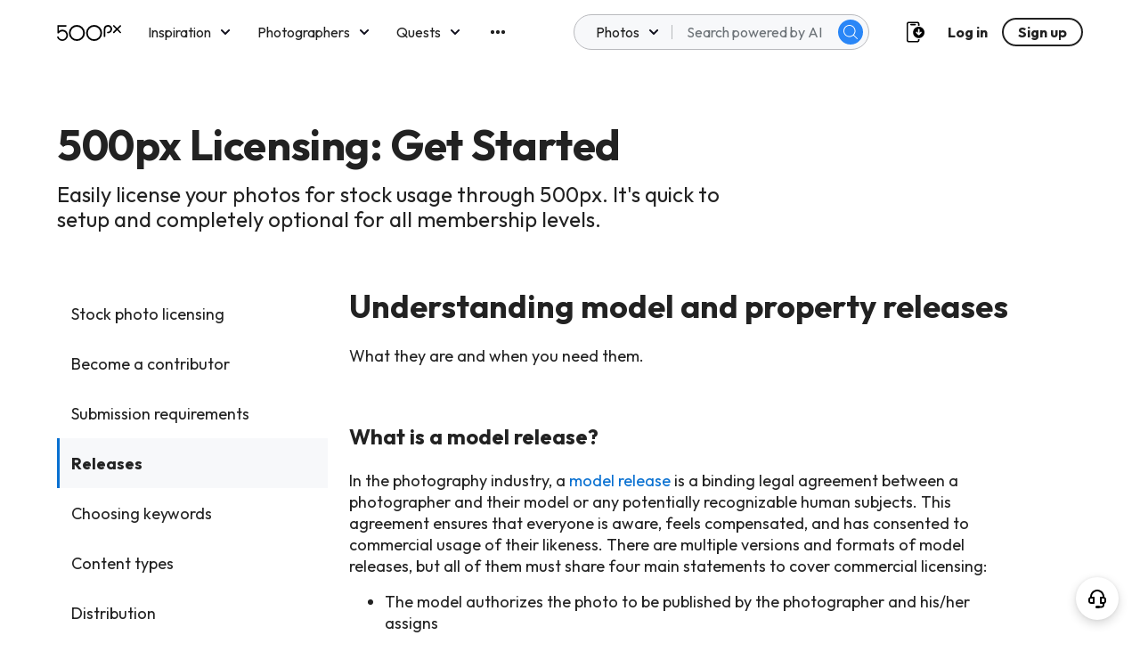

--- FILE ---
content_type: image/svg+xml
request_url: https://500px.com/staticV2/media/android.dd3d0752.svg
body_size: 6532
content:
<svg width="135" height="45" viewBox="0 0 182 61" fill="none" xmlns="http://www.w3.org/2000/svg">
<rect y="0.5" width="182" height="60" rx="8" fill="black"/>
<path d="M40.653 23.3661H19.347C18.873 23.3661 18.4888 23.7503 18.4888 24.2242V42.0911C18.4888 42.565 18.873 42.9492 19.347 42.9492H23.1453V48.9704C23.1453 50.3674 24.2778 51.5 25.6749 51.5C27.072 51.5 28.2046 50.3675 28.2046 48.9704V42.9492H31.7427V48.9704C31.7427 50.3674 32.8752 51.5 34.2723 51.5C35.6693 51.5 36.802 50.3675 36.802 48.9704V42.9492H40.6531C41.127 42.9492 41.5112 42.565 41.5112 42.0911V24.2242C41.5111 23.7503 41.1269 23.3661 40.653 23.3661Z" fill="white"/>
<path d="M14.8817 23.3619C13.4847 23.3619 12.3521 24.4944 12.3521 25.8916V36.1659C12.3521 37.563 13.4846 38.6956 14.8817 38.6956C16.2788 38.6956 17.4114 37.5631 17.4114 36.1659V25.8916C17.4113 24.4945 16.2788 23.3619 14.8817 23.3619Z" fill="white"/>
<path d="M45.1183 23.3619C43.7213 23.3619 42.5887 24.4944 42.5887 25.8916V36.1659C42.5887 37.563 43.7212 38.6956 45.1183 38.6956C46.5153 38.6956 47.6479 37.5631 47.6479 36.1659V25.8916C47.6479 24.4945 46.5154 23.3619 45.1183 23.3619Z" fill="white"/>
<path d="M19.5194 22.113H40.4303C40.9758 22.113 41.3826 21.6105 41.2706 21.0766C40.5789 17.7799 38.48 15.0017 35.632 13.3968L37.4196 10.1714C37.5406 9.95301 37.4617 9.67782 37.2433 9.55684C37.0244 9.43556 36.7496 9.51475 36.6287 9.73312L34.8275 12.9828C33.3523 12.2982 31.7083 11.9159 29.9748 11.9159C28.2413 11.9159 26.5973 12.2982 25.1221 12.9828L23.3209 9.73302C23.1998 9.51455 22.9247 9.43576 22.7064 9.55674C22.488 9.67772 22.4091 9.95291 22.5301 10.1713L24.3177 13.3967C21.4697 15.0017 19.3708 17.7798 18.6791 21.0766C18.5669 21.6105 18.9738 22.113 19.5194 22.113ZM36.2144 17.3062C36.2144 17.8431 35.7791 18.2785 35.242 18.2785C34.705 18.2785 34.2696 17.8432 34.2696 17.3062C34.2696 16.7692 34.7049 16.3338 35.242 16.3338C35.7791 16.3338 36.2144 16.7692 36.2144 17.3062ZM24.7075 16.3338C25.2445 16.3338 25.6799 16.7691 25.6799 17.3062C25.6799 17.8431 25.2446 18.2785 24.7075 18.2785C24.1705 18.2785 23.7351 17.8432 23.7351 17.3062C23.7351 16.7692 24.1704 16.3338 24.7075 16.3338Z" fill="white"/>
<path d="M60.2188 24.5039C60.6133 24.5039 60.9375 24.4629 61.1914 24.3809C61.6445 24.2285 62.0156 23.9355 62.3047 23.502C62.5352 23.1543 62.7012 22.709 62.8027 22.166C62.8613 21.8418 62.8906 21.541 62.8906 21.2637C62.8906 20.1973 62.6777 19.3691 62.252 18.7793C61.8301 18.1895 61.1484 17.8945 60.207 17.8945H58.1387V24.5039H60.2188ZM56.9668 16.8926H60.4531C61.6367 16.8926 62.5547 17.3125 63.207 18.1523C63.7891 18.9102 64.0801 19.8809 64.0801 21.0645C64.0801 21.9785 63.9082 22.8047 63.5645 23.543C62.959 24.8477 61.918 25.5 60.4414 25.5H56.9668V16.8926ZM65.4453 19.2539H66.5176V25.5H65.4453V19.2539ZM65.4453 16.8926H66.5176V18.0879H65.4453V16.8926ZM68.1465 19.2246H69.1484V20.3086C69.2305 20.0977 69.4316 19.8418 69.752 19.541C70.0723 19.2363 70.4414 19.084 70.8594 19.084C70.8789 19.084 70.9121 19.0859 70.959 19.0898C71.0059 19.0938 71.0859 19.1016 71.1992 19.1133V20.2266C71.1367 20.2148 71.0781 20.207 71.0234 20.2031C70.9727 20.1992 70.916 20.1973 70.8535 20.1973C70.3223 20.1973 69.9141 20.3691 69.6289 20.7129C69.3438 21.0527 69.2012 21.4453 69.2012 21.8906V25.5H68.1465V19.2246ZM74.7266 19.084C75.1719 19.084 75.6035 19.1895 76.0215 19.4004C76.4395 19.6074 76.7578 19.877 76.9766 20.209C77.1875 20.5254 77.3281 20.8945 77.3984 21.3164C77.4609 21.6055 77.4922 22.0664 77.4922 22.6992H72.8926C72.9121 23.3359 73.0625 23.8477 73.3438 24.2344C73.625 24.6172 74.0605 24.8086 74.6504 24.8086C75.2012 24.8086 75.6406 24.627 75.9688 24.2637C76.1562 24.0527 76.2891 23.8086 76.3672 23.5312H77.4043C77.377 23.7617 77.2852 24.0195 77.1289 24.3047C76.9766 24.5859 76.8047 24.8164 76.6133 24.9961C76.293 25.3086 75.8965 25.5195 75.4238 25.6289C75.1699 25.6914 74.8828 25.7227 74.5625 25.7227C73.7812 25.7227 73.1191 25.4395 72.5762 24.873C72.0332 24.3027 71.7617 23.5059 71.7617 22.4824C71.7617 21.4746 72.0352 20.6562 72.582 20.0273C73.1289 19.3984 73.8438 19.084 74.7266 19.084ZM76.4082 21.8613C76.3652 21.4043 76.2656 21.0391 76.1094 20.7656C75.8203 20.2578 75.3379 20.0039 74.6621 20.0039C74.1777 20.0039 73.7715 20.1797 73.4434 20.5312C73.1152 20.8789 72.9414 21.3223 72.9219 21.8613H76.4082ZM81.2129 19.043C81.9199 19.043 82.4941 19.2148 82.9355 19.5586C83.3809 19.9023 83.6484 20.4941 83.7383 21.334H82.7129C82.6504 20.9473 82.5078 20.627 82.2852 20.373C82.0625 20.1152 81.7051 19.9863 81.2129 19.9863C80.541 19.9863 80.0605 20.3145 79.7715 20.9707C79.584 21.3965 79.4902 21.9219 79.4902 22.5469C79.4902 23.1758 79.623 23.7051 79.8887 24.1348C80.1543 24.5645 80.5723 24.7793 81.1426 24.7793C81.5801 24.7793 81.9258 24.6465 82.1797 24.3809C82.4375 24.1113 82.6152 23.7441 82.7129 23.2793H83.7383C83.6211 24.1113 83.3281 24.7207 82.8594 25.1074C82.3906 25.4902 81.791 25.6816 81.0605 25.6816C80.2402 25.6816 79.5859 25.3828 79.0977 24.7852C78.6094 24.1836 78.3652 23.4336 78.3652 22.5352C78.3652 21.4336 78.6328 20.5762 79.168 19.9629C79.7031 19.3496 80.3848 19.043 81.2129 19.043ZM85.0039 17.4727H86.0703V19.2246H87.0723V20.0859H86.0703V24.1816C86.0703 24.4004 86.1445 24.5469 86.293 24.6211C86.375 24.6641 86.5117 24.6855 86.7031 24.6855C86.7539 24.6855 86.8086 24.6855 86.8672 24.6855C86.9258 24.6816 86.9941 24.6758 87.0723 24.668V25.5C86.9512 25.5352 86.8242 25.5605 86.6914 25.5762C86.5625 25.5918 86.4219 25.5996 86.2695 25.5996C85.7773 25.5996 85.4434 25.4746 85.2676 25.2246C85.0918 24.9707 85.0039 24.6426 85.0039 24.2402V20.0859H84.1543V19.2246H85.0039V17.4727ZM92.1406 22.4355C92.1406 23.1074 92.2832 23.6699 92.5684 24.123C92.8535 24.5762 93.3105 24.8027 93.9395 24.8027C94.4277 24.8027 94.8281 24.5938 95.1406 24.1758C95.457 23.7539 95.6152 23.1504 95.6152 22.3652C95.6152 21.5723 95.4531 20.9863 95.1289 20.6074C94.8047 20.2246 94.4043 20.0332 93.9277 20.0332C93.3965 20.0332 92.9648 20.2363 92.6328 20.6426C92.3047 21.0488 92.1406 21.6465 92.1406 22.4355ZM93.7285 19.1133C94.209 19.1133 94.6113 19.2148 94.9355 19.418C95.123 19.5352 95.3359 19.7402 95.5742 20.0332V16.8633H96.5879V25.5H95.6387V24.627C95.3926 25.0137 95.1016 25.293 94.7656 25.4648C94.4297 25.6367 94.0449 25.7227 93.6113 25.7227C92.9121 25.7227 92.3066 25.4297 91.7949 24.8438C91.2832 24.2539 91.0273 23.4707 91.0273 22.4941C91.0273 21.5801 91.2598 20.7891 91.7246 20.1211C92.1934 19.4492 92.8613 19.1133 93.7285 19.1133ZM100.643 24.8203C101.342 24.8203 101.82 24.5566 102.078 24.0293C102.34 23.498 102.471 22.9082 102.471 22.2598C102.471 21.6738 102.377 21.1973 102.189 20.8301C101.893 20.252 101.381 19.9629 100.654 19.9629C100.01 19.9629 99.541 20.209 99.248 20.7012C98.9551 21.1934 98.8086 21.7871 98.8086 22.4824C98.8086 23.1504 98.9551 23.707 99.248 24.1523C99.541 24.5977 100.006 24.8203 100.643 24.8203ZM100.684 19.043C101.492 19.043 102.176 19.3125 102.734 19.8516C103.293 20.3906 103.572 21.1836 103.572 22.2305C103.572 23.2422 103.326 24.0781 102.834 24.7383C102.342 25.3984 101.578 25.7285 100.543 25.7285C99.6797 25.7285 98.9941 25.4375 98.4863 24.8555C97.9785 24.2695 97.7246 23.4844 97.7246 22.5C97.7246 21.4453 97.9922 20.6055 98.5273 19.9805C99.0625 19.3555 99.7812 19.043 100.684 19.043ZM105.318 19.2246L106.525 24.1699L107.75 19.2246H108.934L110.164 24.1406L111.447 19.2246H112.502L110.68 25.5H109.584L108.307 20.6426L107.07 25.5H105.975L104.164 19.2246H105.318ZM113.504 19.2246H114.506V20.1152C114.803 19.748 115.117 19.4844 115.449 19.3242C115.781 19.1641 116.15 19.084 116.557 19.084C117.447 19.084 118.049 19.3945 118.361 20.0156C118.533 20.3555 118.619 20.8418 118.619 21.4746V25.5H117.547V21.5449C117.547 21.1621 117.49 20.8535 117.377 20.6191C117.189 20.2285 116.85 20.0332 116.357 20.0332C116.107 20.0332 115.902 20.0586 115.742 20.1094C115.453 20.1953 115.199 20.3672 114.98 20.625C114.805 20.832 114.689 21.0469 114.635 21.2695C114.584 21.4883 114.559 21.8027 114.559 22.2129V25.5H113.504V19.2246ZM120.213 16.8926H121.268V25.5H120.213V16.8926ZM125.346 24.8203C126.045 24.8203 126.523 24.5566 126.781 24.0293C127.043 23.498 127.174 22.9082 127.174 22.2598C127.174 21.6738 127.08 21.1973 126.893 20.8301C126.596 20.252 126.084 19.9629 125.357 19.9629C124.713 19.9629 124.244 20.209 123.951 20.7012C123.658 21.1934 123.512 21.7871 123.512 22.4824C123.512 23.1504 123.658 23.707 123.951 24.1523C124.244 24.5977 124.709 24.8203 125.346 24.8203ZM125.387 19.043C126.195 19.043 126.879 19.3125 127.438 19.8516C127.996 20.3906 128.275 21.1836 128.275 22.2305C128.275 23.2422 128.029 24.0781 127.537 24.7383C127.045 25.3984 126.281 25.7285 125.246 25.7285C124.383 25.7285 123.697 25.4375 123.189 24.8555C122.682 24.2695 122.428 23.4844 122.428 22.5C122.428 21.4453 122.695 20.6055 123.23 19.9805C123.766 19.3555 124.484 19.043 125.387 19.043ZM130.344 23.8301C130.344 24.1348 130.455 24.375 130.678 24.5508C130.9 24.7266 131.164 24.8145 131.469 24.8145C131.84 24.8145 132.199 24.7285 132.547 24.5566C133.133 24.2715 133.426 23.8047 133.426 23.1562V22.3066C133.297 22.3887 133.131 22.457 132.928 22.5117C132.725 22.5664 132.525 22.6055 132.33 22.6289L131.691 22.7109C131.309 22.7617 131.021 22.8418 130.83 22.9512C130.506 23.1348 130.344 23.4277 130.344 23.8301ZM132.898 21.6973C133.141 21.666 133.303 21.5645 133.385 21.3926C133.432 21.2988 133.455 21.1641 133.455 20.9883C133.455 20.6289 133.326 20.3691 133.068 20.209C132.814 20.0449 132.449 19.9629 131.973 19.9629C131.422 19.9629 131.031 20.1113 130.801 20.4082C130.672 20.5723 130.588 20.8164 130.549 21.1406H129.564C129.584 20.3672 129.834 19.8301 130.314 19.5293C130.799 19.2246 131.359 19.0723 131.996 19.0723C132.734 19.0723 133.334 19.2129 133.795 19.4941C134.252 19.7754 134.48 20.2129 134.48 20.8066V24.4219C134.48 24.5312 134.502 24.6191 134.545 24.6855C134.592 24.752 134.688 24.7852 134.832 24.7852C134.879 24.7852 134.932 24.7832 134.99 24.7793C135.049 24.7715 135.111 24.7617 135.178 24.75V25.5293C135.014 25.5762 134.889 25.6055 134.803 25.6172C134.717 25.6289 134.6 25.6348 134.451 25.6348C134.088 25.6348 133.824 25.5059 133.66 25.248C133.574 25.1113 133.514 24.918 133.479 24.668C133.264 24.9492 132.955 25.1934 132.553 25.4004C132.15 25.6074 131.707 25.7109 131.223 25.7109C130.641 25.7109 130.164 25.5352 129.793 25.1836C129.426 24.8281 129.242 24.3848 129.242 23.8535C129.242 23.2715 129.424 22.8203 129.787 22.5C130.15 22.1797 130.627 21.9824 131.217 21.9082L132.898 21.6973ZM136.883 22.4355C136.883 23.1074 137.025 23.6699 137.311 24.123C137.596 24.5762 138.053 24.8027 138.682 24.8027C139.17 24.8027 139.57 24.5938 139.883 24.1758C140.199 23.7539 140.357 23.1504 140.357 22.3652C140.357 21.5723 140.195 20.9863 139.871 20.6074C139.547 20.2246 139.146 20.0332 138.67 20.0332C138.139 20.0332 137.707 20.2363 137.375 20.6426C137.047 21.0488 136.883 21.6465 136.883 22.4355ZM138.471 19.1133C138.951 19.1133 139.354 19.2148 139.678 19.418C139.865 19.5352 140.078 19.7402 140.316 20.0332V16.8633H141.33V25.5H140.381V24.627C140.135 25.0137 139.844 25.293 139.508 25.4648C139.172 25.6367 138.787 25.7227 138.354 25.7227C137.654 25.7227 137.049 25.4297 136.537 24.8438C136.025 24.2539 135.77 23.4707 135.77 22.4941C135.77 21.5801 136.002 20.7891 136.467 20.1211C136.936 19.4492 137.604 19.1133 138.471 19.1133ZM146.498 18.2695C146.514 17.832 146.59 17.5117 146.727 17.3086C146.973 16.9492 147.447 16.7695 148.15 16.7695C148.217 16.7695 148.285 16.7715 148.355 16.7754C148.426 16.7793 148.506 16.7852 148.596 16.793V17.7539C148.486 17.7461 148.406 17.7422 148.355 17.7422C148.309 17.7383 148.264 17.7363 148.221 17.7363C147.9 17.7363 147.709 17.8203 147.646 17.9883C147.584 18.1523 147.553 18.5742 147.553 19.2539H148.596V20.0859H147.541V25.5H146.498V20.0859H145.625V19.2539H146.498V18.2695ZM149.604 19.2246H150.605V20.3086C150.688 20.0977 150.889 19.8418 151.209 19.541C151.529 19.2363 151.898 19.084 152.316 19.084C152.336 19.084 152.369 19.0859 152.416 19.0898C152.463 19.0938 152.543 19.1016 152.656 19.1133V20.2266C152.594 20.2148 152.535 20.207 152.48 20.2031C152.43 20.1992 152.373 20.1973 152.311 20.1973C151.779 20.1973 151.371 20.3691 151.086 20.7129C150.801 21.0527 150.658 21.4453 150.658 21.8906V25.5H149.604V19.2246ZM156.061 24.8203C156.76 24.8203 157.238 24.5566 157.496 24.0293C157.758 23.498 157.889 22.9082 157.889 22.2598C157.889 21.6738 157.795 21.1973 157.607 20.8301C157.311 20.252 156.799 19.9629 156.072 19.9629C155.428 19.9629 154.959 20.209 154.666 20.7012C154.373 21.1934 154.227 21.7871 154.227 22.4824C154.227 23.1504 154.373 23.707 154.666 24.1523C154.959 24.5977 155.424 24.8203 156.061 24.8203ZM156.102 19.043C156.91 19.043 157.594 19.3125 158.152 19.8516C158.711 20.3906 158.99 21.1836 158.99 22.2305C158.99 23.2422 158.744 24.0781 158.252 24.7383C157.76 25.3984 156.996 25.7285 155.961 25.7285C155.098 25.7285 154.412 25.4375 153.904 24.8555C153.396 24.2695 153.143 23.4844 153.143 22.5C153.143 21.4453 153.41 20.6055 153.945 19.9805C154.48 19.3555 155.199 19.043 156.102 19.043ZM160.25 19.2246H161.293V20.1152C161.543 19.8066 161.77 19.582 161.973 19.4414C162.32 19.2031 162.715 19.084 163.156 19.084C163.656 19.084 164.059 19.207 164.363 19.4531C164.535 19.5938 164.691 19.8008 164.832 20.0742C165.066 19.7383 165.342 19.4902 165.658 19.3301C165.975 19.166 166.33 19.084 166.725 19.084C167.568 19.084 168.143 19.3887 168.447 19.998C168.611 20.3262 168.693 20.7676 168.693 21.3223V25.5H167.598V21.1406C167.598 20.7227 167.492 20.4355 167.281 20.2793C167.074 20.123 166.82 20.0449 166.52 20.0449C166.105 20.0449 165.748 20.1836 165.447 20.4609C165.15 20.7383 165.002 21.2012 165.002 21.8496V25.5H163.93V21.4043C163.93 20.9785 163.879 20.668 163.777 20.4727C163.617 20.1797 163.318 20.0332 162.881 20.0332C162.482 20.0332 162.119 20.1875 161.791 20.4961C161.467 20.8047 161.305 21.3633 161.305 22.1719V25.5H160.25V19.2246Z" fill="white"/>
<path d="M61.5986 36.1172C61.2432 36.1172 60.9355 36.1616 60.6758 36.2505C60.2178 36.4146 59.8726 36.7188 59.6401 37.1631L57.0151 37.04L58.061 28.8267H66.2539V31.3081H60.1733L59.6401 34.5586C60.0913 34.2646 60.4434 34.0698 60.6963 33.9741C61.1201 33.8169 61.6362 33.7383 62.2446 33.7383C63.4751 33.7383 64.5483 34.1519 65.4644 34.979C66.3804 35.8062 66.8384 37.0093 66.8384 38.5884C66.8384 39.9624 66.3975 41.1895 65.5156 42.2695C64.6338 43.3496 63.3145 43.8896 61.5576 43.8896C60.1426 43.8896 58.9805 43.5103 58.0713 42.7515C57.1621 41.9927 56.6562 40.916 56.5537 39.5215H59.4658C59.582 40.1572 59.8042 40.6494 60.1323 40.998C60.4604 41.3398 60.939 41.5107 61.5679 41.5107C62.2925 41.5107 62.8428 41.2578 63.2188 40.752C63.6016 40.2393 63.793 39.5967 63.793 38.8242C63.793 38.0654 63.6152 37.4263 63.2598 36.9067C62.9043 36.3804 62.3506 36.1172 61.5986 36.1172ZM73.4727 43.8691C71.5791 43.8691 70.2495 43.2061 69.4839 41.8799C68.7251 40.5537 68.3457 38.6636 68.3457 36.2095C68.3457 33.7554 68.7251 31.8618 69.4839 30.5288C70.2495 29.1958 71.5791 28.5293 73.4727 28.5293C75.3662 28.5293 76.6958 29.1958 77.4614 30.5288C78.2202 31.8618 78.5996 33.7554 78.5996 36.2095C78.5996 38.6636 78.2168 40.5537 77.4512 41.8799C76.6924 43.2061 75.3662 43.8691 73.4727 43.8691ZM75.1851 40.1265C75.4517 39.2241 75.585 37.9185 75.585 36.2095C75.585 34.4185 75.4482 33.0923 75.1748 32.231C74.9082 31.3696 74.3408 30.939 73.4727 30.939C72.6045 30.939 72.0303 31.3696 71.75 32.231C71.4697 33.0923 71.3296 34.4185 71.3296 36.2095C71.3296 37.9185 71.4697 39.2275 71.75 40.1367C72.0303 41.0391 72.6045 41.4902 73.4727 41.4902C74.3408 41.4902 74.9116 41.0356 75.1851 40.1265ZM85.1621 43.8691C83.2686 43.8691 81.939 43.2061 81.1733 41.8799C80.4146 40.5537 80.0352 38.6636 80.0352 36.2095C80.0352 33.7554 80.4146 31.8618 81.1733 30.5288C81.939 29.1958 83.2686 28.5293 85.1621 28.5293C87.0557 28.5293 88.3853 29.1958 89.1509 30.5288C89.9097 31.8618 90.2891 33.7554 90.2891 36.2095C90.2891 38.6636 89.9062 40.5537 89.1406 41.8799C88.3818 43.2061 87.0557 43.8691 85.1621 43.8691ZM86.8745 40.1265C87.1411 39.2241 87.2744 37.9185 87.2744 36.2095C87.2744 34.4185 87.1377 33.0923 86.8643 32.231C86.5977 31.3696 86.0303 30.939 85.1621 30.939C84.2939 30.939 83.7197 31.3696 83.4395 32.231C83.1592 33.0923 83.019 34.4185 83.019 36.2095C83.019 37.9185 83.1592 39.2275 83.4395 40.1367C83.7197 41.0391 84.2939 41.4902 85.1621 41.4902C86.0303 41.4902 86.6011 41.0356 86.8745 40.1265ZM101.794 33.5229C102.696 34.4868 103.147 35.9019 103.147 37.7681C103.147 39.7368 102.703 41.2373 101.814 42.2695C100.933 43.3018 99.7944 43.8179 98.3999 43.8179C97.5112 43.8179 96.7729 43.5957 96.1851 43.1514C95.8638 42.9053 95.5493 42.5464 95.2417 42.0747V47.8989H92.3501V32.3232H95.1494V33.9741C95.4639 33.4888 95.7988 33.106 96.1543 32.8257C96.8037 32.3267 97.5762 32.0771 98.4717 32.0771C99.7773 32.0771 100.885 32.5591 101.794 33.5229ZM100.133 37.9116C100.133 37.0503 99.9346 36.2881 99.5381 35.625C99.1484 34.9619 98.5127 34.6304 97.6309 34.6304C96.5713 34.6304 95.8433 35.1328 95.4468 36.1377C95.2417 36.6709 95.1392 37.3477 95.1392 38.168C95.1392 39.4668 95.4844 40.3794 96.1748 40.9058C96.585 41.2134 97.0703 41.3672 97.6309 41.3672C98.4443 41.3672 99.063 41.0527 99.4868 40.4238C99.9175 39.7949 100.133 38.9575 100.133 37.9116ZM115.227 43.5H111.586L109.659 40.147L107.721 43.5H104.173L107.987 37.8398L104.337 32.3438H107.916L109.782 35.584L111.607 32.3438H115.083L111.412 37.7886L115.227 43.5Z" fill="white"/>
</svg>


--- FILE ---
content_type: image/svg+xml
request_url: https://500px.com/staticV2/media/instagram_solid.ac1a1465.svg
body_size: 922
content:
<?xml version="1.0" encoding="UTF-8"?>
<svg width="16px" height="16px" viewBox="0 0 16 16" version="1.1" xmlns="http://www.w3.org/2000/svg" xmlns:xlink="http://www.w3.org/1999/xlink">
    <!-- Generator: Sketch 55.2 (78181) - https://sketchapp.com -->
    <title> 06 Icons + Badges/02 Utility Icon/02 Small</title>
    <desc>Created with Sketch.</desc>
    <g id="00-Components" stroke="none" stroke-width="1" fill="none" fill-rule="evenodd">
        <g id="00-Components/05-Navigation/02-Footer/02📱Mobile---Tablet" transform="translate(-328.000000, -142.000000)" fill="#6D7378">
            <g id="Social-links" transform="translate(328.000000, 32.000000)">
                <g id="IG" transform="translate(0.000000, 108.000000)">
                    <g id="-06-Icons-+-Badges/02-Utility-Icon/01-Tiny" transform="translate(0.000000, 2.000000)">
                        <g id="-06-Icons-+-Badges/02-Utility-Icon/_/Social/Instagram">
                            <path d="M12.908,0 L3.092,0 C1.38479272,0.00110320375 0.00110320375,1.38479272 0,3.092 L0,12.908 C0.0022036836,14.6147508 1.38524918,15.9977963 3.092,16 L12.908,16 C14.6147508,15.9977963 15.9977963,14.6147508 16,12.908 L16,3.092 C15.9977963,1.38524918 14.6147508,0.0022036836 12.908,0 Z M13.794,1.844 L14.148,1.844 L14.148,4.554 L11.446,4.554 L11.436,1.842 L13.794,1.844 Z M5.716,6.358 C6.24102845,5.61762574 7.0923608,5.17767404 8,5.17767404 C8.9076392,5.17767404 9.75897155,5.61762574 10.284,6.358 C10.344,6.444 10.4,6.534 10.452,6.626 C10.6894988,7.04506605 10.8148718,7.51831469 10.816,8 C10.816,9.55523386 9.55523386,10.816 8,10.816 C6.44476614,10.816 5.184,9.55523386 5.184,8 C5.18512824,7.51831469 5.31050125,7.04506605 5.548,6.626 C5.6,6.534 5.656,6.444 5.716,6.358 Z M14.442,12.908 C14.4408982,13.754748 13.754748,14.4408982 12.908,14.442 L3.092,14.442 C2.245252,14.4408982 1.55910182,13.754748 1.558,12.908 L1.558,6.358 L3.946,6.358 C3.73611338,6.88007106 3.62751423,7.43732044 3.626,8 C3.62600005,10.4156935 5.58430654,12.3739999 8,12.3739999 C10.4156935,12.3739999 12.3739999,10.4156935 12.374,8 C12.3756565,7.59402537 12.3190806,7.18991144 12.206,6.8 C12.1630943,6.64659227 12.1116814,6.49569212 12.052,6.348 L14.452,6.348 L14.452,12.898 L14.442,12.908 Z" id="Icon"></path>
                        </g>
                    </g>
                </g>
            </g>
        </g>
    </g>
</svg>

--- FILE ---
content_type: application/javascript
request_url: https://500px.com/staticV2/js/43.0f901ff0.chunk.js
body_size: 11233
content:
(this["webpackJsonpmy-app"]=this["webpackJsonpmy-app"]||[]).push([[43,69],{2340:function(e,t,n){"use strict";var a=n(10),r=n(16);Object.defineProperty(t,"__esModule",{value:!0}),t.UnorderedList=t.OrderedList=t.DesktopBold=t.DesktopColor=t.PhotoCredit=void 0;var i,o,l=a(n(95)),d=function(e,t){if(!t&&e&&e.__esModule)return e;if(null===e||"object"!==r(e)&&"function"!==typeof e)return{default:e};var n=p(t);if(n&&n.has(e))return n.get(e);var a={},i=Object.defineProperty&&Object.getOwnPropertyDescriptor;for(var o in e)if("default"!==o&&Object.prototype.hasOwnProperty.call(e,o)){var l=i?Object.getOwnPropertyDescriptor(e,o):null;l&&(l.get||l.set)?Object.defineProperty(a,o,l):a[o]=e[o]}a.default=e,n&&n.set(e,a);return a}(n(1)),u=n(5),c=n(449),s=a(n(11));function p(e){if("function"!==typeof WeakMap)return null;var t=new WeakMap,n=new WeakMap;return(p=function(e){return e?n:t})(e)}var f=(0,d.default)(u.Caption).attrs((function(){return{mediumGrey:!0}})).withConfig({displayName:"TextStyles__PhotoCredit",componentId:"kbq0q1-0"})(["position:absolute;z-index:"," a,a:hover{color:",";}"," "," "," ",""],(function(e){return e.zUpByOne?1:"unset"}),(function(e){return e.theme.mediumGrey}),(function(e){return e.white&&(0,d.css)(["color:",";a,a:hover{color:",";}"],e.theme.fontColorWhite,e.theme.fontColorWhite)}),(function(e){return e.darkGrey&&(0,d.css)(["color:",";a,a:hover{color:",";}"],e.theme.veryDarkGrey,e.theme.veryDarkGrey)}),(function(e){return e.bottomLeft&&(0,d.css)(["bottom:",";left:0;"],e.theme.spacingXs)}),(function(e){return e.bottomRight&&(0,d.css)(["bottom:",";right:0;"],e.theme.spacingXs)}));t.PhotoCredit=f;var m=d.default.span.withConfig({displayName:"TextStyles__DesktopColor",componentId:"kbq0q1-1"})(["",""],s.default.minWidth.desktop(i||(i=(0,l.default)(["\n    ",";\n  "])),c.fontColor));t.DesktopColor=m;var g=d.default.span.withConfig({displayName:"TextStyles__DesktopBold",componentId:"kbq0q1-2"})(["",""],s.default.minWidth.desktop(o||(o=(0,l.default)(["\n    font-weight: bold;\n  "]))));t.DesktopBold=g;var h=u.Paragraph.withComponent("ol"),v=u.Paragraph.withComponent("ul"),b=(0,d.default)(h).withConfig({displayName:"TextStyles__OrderedList",componentId:"kbq0q1-3"})(["li{margin-bottom:",";}",""],(function(e){return e.theme.spacingSm}),(function(e){return e.noListMobile&&(0,d.css)(["@media (max-width:","px){padding:0;list-style-type:none;}"],e.theme.responsiveMedium-1)}));t.OrderedList=b;var y=(0,d.default)(v).withConfig({displayName:"TextStyles__UnorderedList",componentId:"kbq0q1-4"})(["li{margin-bottom:",";}",""],(function(e){return e.theme.spacingSm}),(function(e){return e.noListMobile&&(0,d.css)(["@media (max-width:","px){padding:0;list-style-type:none;}"],e.theme.responsiveMedium-1)}));t.UnorderedList=y},2343:function(e,t,n){"use strict";var a=n(10),r=n(16);Object.defineProperty(t,"__esModule",{value:!0}),t.default=void 0;var i=a(n(64)),o=a(n(41)),l=a(n(47)),d=function(e,t){if(!t&&e&&e.__esModule)return e;if(null===e||"object"!==r(e)&&"function"!==typeof e)return{default:e};var n=m(t);if(n&&n.has(e))return n.get(e);var a={},i=Object.defineProperty&&Object.getOwnPropertyDescriptor;for(var o in e)if("default"!==o&&Object.prototype.hasOwnProperty.call(e,o)){var l=i?Object.getOwnPropertyDescriptor(e,o):null;l&&(l.get||l.set)?Object.defineProperty(a,o,l):a[o]=e[o]}a.default=e,n&&n.set(e,a);return a}(n(0)),u=a(n(2)),c=n(30),s=a(n(288)),p=n(40),f=n(46);function m(e){if("function"!==typeof WeakMap)return null;var t=new WeakMap,n=new WeakMap;return(m=function(e){return e?n:t})(e)}function g(e,t){var n=Object.keys(e);if(Object.getOwnPropertySymbols){var a=Object.getOwnPropertySymbols(e);t&&(a=a.filter((function(t){return Object.getOwnPropertyDescriptor(e,t).enumerable}))),n.push.apply(n,a)}return n}function h(e){for(var t=1;t<arguments.length;t++){var n=null!=arguments[t]?arguments[t]:{};t%2?g(Object(n),!0).forEach((function(t){(0,o.default)(e,t,n[t])})):Object.getOwnPropertyDescriptors?Object.defineProperties(e,Object.getOwnPropertyDescriptors(n)):g(Object(n)).forEach((function(t){Object.defineProperty(e,t,Object.getOwnPropertyDescriptor(n,t))}))}return e}var v=function(e){var t=arguments.length>1&&void 0!==arguments[1]?arguments[1]:{},n=t.initialView,a=void 0===n?void 0:n,r=t.allowedViews,o=void 0===r?void 0:r,m=t.withParams,g=void 0===m?{}:m,v=t.withInfo,b=void 0===v?{}:v,y=t.noRouter,x=void 0!==y&&y,w=t.actionType,k=void 0===w?f.TRACKING_ACTION_TYPE.PAGE_VIEWED:w,C=t.page,E=function(t){var n=(0,d.useState)(b),r=(0,l.default)(n,2),u=r[0],c=r[1],f=(0,d.useState)(!1),m=(0,l.default)(f,2),v=m[0],y=m[1],x=h(h({},g),s.default.parse(t.location.search,{ignoreQueryPrefix:!0}));(0,d.useLayoutEffect)((function(){var e=function(e){t.history.replace({search:s.default.stringify(h(h({},x),{},{view:e}))})};void 0!==a?x.view!==a&&(o&&!o.includes(x.view)||!x.view)&&e(a):x.view&&o&&!o.includes(x.view)&&e(void 0),y(!0)}),[]),(0,d.useEffect)((function(){var e=h(h(h({},s.default.parse(t.location.search,{ignoreQueryPrefix:!0})),t.match.params),u);if(v){var n={page:C,pageInfo:e};if(t.location.pathname.startsWith("/resource_hub/search"))return void(n.pageInfo.type===n.pageInfo.track_view&&(delete n.pageInfo.type,delete n.pageInfo.track_view,(0,p.queueEvent)({actionType:k,data:n})));(0,p.queueEvent)({actionType:k,data:n})}}),[t.location.search,t.location.pathname,u,v]);var w=s.default.parse(t.location.search,{ignoreQueryPrefix:!0});return d.default.createElement(e,(0,i.default)({},t,{view:w.view,setView:function(e){t.history.push({search:s.default.stringify(h(h({},x),{},{view:e}))})},replaceView:function(e){t.history.replace({search:s.default.stringify(h(h({},x),{},{view:e}))})},params:w,setParams:function(e){var n=arguments.length>1&&void 0!==arguments[1]&&arguments[1];n?t.history.push({search:s.default.stringify(h({},e))}):t.history.push({search:s.default.stringify(h(h({},x),e))})},replaceParams:function(e){t.history.replace({search:s.default.stringify(h(h({},x),e))})},setPageViewInfo:c,pageViewInfo:u,pathName:t.location.pathname,setPathname:function(e){return t.history.push({pathname:e})}}))};return E.propTypes={history:u.default.shape().isRequired,location:u.default.shape().isRequired,match:u.default.shape().isRequired},x?E:(0,c.withRouter)(E)};t.default=v},2346:function(e,t,n){"use strict";var a=n(10),r=n(16);Object.defineProperty(t,"__esModule",{value:!0}),t.default=void 0;var i=a(n(47)),o=function(e,t){if(!t&&e&&e.__esModule)return e;if(null===e||"object"!==r(e)&&"function"!==typeof e)return{default:e};var n=g(t);if(n&&n.has(e))return n.get(e);var a={},i=Object.defineProperty&&Object.getOwnPropertyDescriptor;for(var o in e)if("default"!==o&&Object.prototype.hasOwnProperty.call(e,o)){var l=i?Object.getOwnPropertyDescriptor(e,o):null;l&&(l.get||l.set)?Object.defineProperty(a,o,l):a[o]=e[o]}a.default=e,n&&n.set(e,a);return a}(n(0)),l=a(n(2)),d=a(n(12)),u=a(n(34)),c=a(n(116)),s=n(32),p=n(2340),f=n(3),m=n(2348);function g(e){if("function"!==typeof WeakMap)return null;var t=new WeakMap,n=new WeakMap;return(g=function(e){return e?n:t})(e)}var h=function(e){var t=e.children,n=e.gradient,a=e.gradientDouble,r=e.headerImg,l=e.headerImgMobile,g=e.headerText,h=e.alignCenter,v=e.loggedOutHome,b=e.photoCredits,y=e.headerTextOnImageMobile,x=e.minHeight,w=e.noWave,k=e.waveColor,C=e.noMargin,E=e.top,_=e.left,O=e.waveCustomHexColor,M=e.parallax,H=e.bgColor,P=e.fullWidth,L=e.isLoading,S=e.headerHeight,I=e.hasBackButton,j=e.history,B=n&&"0.25",T=a&&"0.55",N=(0,o.useState)(0),W=(0,i.default)(N,2),D=W[0],R=W[1],q=function(){window.scrollY<370&&R(window.scrollY)};return(0,o.useEffect)((function(){var e=M&&(0,s.checkEventListenerOptionsObjectSupport)();return M&&window.addEventListener("scroll",q,!!e&&{passive:!0}),function(){M&&window.removeEventListener("scroll",q,!!e&&{passive:!0})}}),[]),o.default.createElement(o.default.Fragment,null,o.default.createElement(m.Header,{id:"banner",fullWidth:P,gradientNumber:T||B||"0",headerImg:r,headerImgMobile:l,minHeight:x,top:E,left:_,loggedOutHome:v,noMargin:C,"data-id":"banner",parallax:M,scrollY:D,headerHeight:S,bgColor:H},!L&&j&&I&&o.default.createElement(m.StyledBackNav,{py:"sm",pl:"sm",flex:!0,align:"center"},o.default.createElement(d.default,{color:"white",size:"sm",svg:"arrowLeft",onClick:j.goBack})),o.default.createElement(m.HeaderContainer,null,L&&o.default.createElement(m.LoadingContainer,null,o.default.createElement(u.default,null)),o.default.createElement(m.HeaderRow,{isLoading:L},o.default.createElement(m.HeaderText,{noWave:w,loggedOutHome:v,alignCenter:h},v?o.default.createElement(o.default.Fragment,null,g,o.default.createElement(c.default.Medium,{orLarger:!0},t)):o.default.createElement(o.default.Fragment,null,y?g:o.default.createElement(c.default.Medium,{orLarger:!0},g),t),o.default.createElement(p.PhotoCredit,null,b)))),!w&&o.default.createElement(m.HeaderWave,{waveColor:k,waveCustomHexColor:O})),!y&&o.default.createElement(c.default.Small,{orSmaller:!0},o.default.createElement(f.Container,null,o.default.createElement(f.Row,null,o.default.createElement(f.Box,{fullWidth:!0},v?t:g)))))};h.defaultProps={children:void 0,gradient:!1,gradientDouble:!1,loggedOutHome:!1,headerImg:void 0,headerImgMobile:void 0,headerTextOnImageMobile:!1,headerText:void 0,minHeight:void 0,noWave:!1,waveColor:"white",top:!1,left:!1,photoCredits:null,alignCenter:!1,noMargin:!1,waveCustomHexColor:null,parallax:!1,bgColor:null,fullWidth:!1,isLoading:!1,headerHeight:{mobile:null,medium:null,large:null,desktop:null},hasBackButton:!1,history:null},h.propTypes={children:l.default.node,gradient:l.default.bool,gradientDouble:l.default.bool,headerImg:l.default.string,headerImgMobile:l.default.string,headerText:l.default.oneOfType([l.default.string,l.default.node]),alignCenter:l.default.bool,loggedOutHome:l.default.bool,headerTextOnImageMobile:l.default.bool,minHeight:l.default.number,noWave:l.default.bool,waveColor:l.default.string,photoCredits:l.default.oneOfType([l.default.string,l.default.node]),top:l.default.bool,left:l.default.bool,noMargin:l.default.bool,waveCustomHexColor:l.default.string,parallax:l.default.bool,headerHeight:l.default.shape({mobile:l.default.oneOfType([l.default.string,l.default.number]),medium:l.default.oneOfType([l.default.string,l.default.number]),large:l.default.oneOfType([l.default.string,l.default.number]),desktop:l.default.oneOfType([l.default.string,l.default.number])}),bgColor:l.default.string,fullWidth:l.default.bool,isLoading:l.default.bool,hasBackButton:l.default.bool,history:l.default.shape({goBack:l.default.func})};var v=h;t.default=v},2348:function(e,t,n){"use strict";var a=n(10),r=n(16);Object.defineProperty(t,"__esModule",{value:!0}),t.HeaderWave=t.HeaderText=t.Header=t.StyledBackNav=t.HeaderContainer=t.HeaderRow=t.LoadingContainer=void 0;var i,o,l,d,u,c,s,p=a(n(95)),f=function(e,t){if(!t&&e&&e.__esModule)return e;if(null===e||"object"!==r(e)&&"function"!==typeof e)return{default:e};var n=y(t);if(n&&n.has(e))return n.get(e);var a={},i=Object.defineProperty&&Object.getOwnPropertyDescriptor;for(var o in e)if("default"!==o&&Object.prototype.hasOwnProperty.call(e,o)){var l=i?Object.getOwnPropertyDescriptor(e,o):null;l&&(l.get||l.set)?Object.defineProperty(a,o,l):a[o]=e[o]}a.default=e,n&&n.set(e,a);return a}(n(1)),m=n(3),g=n(5),h=n(2340),v=n(132),b=a(n(11));function y(e){if("function"!==typeof WeakMap)return null;var t=new WeakMap,n=new WeakMap;return(y=function(e){return e?n:t})(e)}var x=f.default.div.withConfig({displayName:"Elements__LoadingContainer",componentId:"sc-40v8he-0"})(["display:flex;align-items:center;justify-content:center;position:absolute;top:0;left:0;width:100%;height:100%;background-color:",";opacity:0.9;z-index:1;"],(function(e){return e.theme.white}));t.LoadingContainer=x;var w=(0,f.default)(m.Row).withConfig({displayName:"Elements__HeaderRow",componentId:"sc-40v8he-1"})(["",""],(function(e){return e.isLoading&&(0,f.css)(["z-index:0;"])}));t.HeaderRow=w;var k=(0,f.default)(m.Container).withConfig({displayName:"Elements__HeaderContainer",componentId:"sc-40v8he-2"})(["position:relative;"]);t.HeaderContainer=k;var C=(0,f.default)(m.Box).withConfig({displayName:"Elements__StyledBackNav",componentId:"sc-40v8he-3"})(["position:absolute;top:0;z-index:2;width:100%;background:linear-gradient(180deg,rgba(0,0,0,0.5) 0%,rgba(0,0,0,0) 100%);",";"],b.default.minWidth.medium(i||(i=(0,p.default)(["\n    padding-left: ",";\n  "])),(function(e){return e.theme.spacingXl})));t.StyledBackNav=C;var E=f.default.div.withConfig({displayName:"Elements__Header",componentId:"sc-40v8he-4"})(["position:relative;background-repeat:no-repeat;background-size:cover;background-position:",";min-height:","px;height:",";margin-bottom:",";color:",";",";",";",";",";",";",";",",","{position:relative;height:100%;}"," "," ",""],(function(e){return"".concat(e.left?"left":"center"," ").concat(e.top?"top":"center")}),(function(e){return e.minHeight&&e.minHeight}),(function(e){return(e.loggedOutHome?"256px":e.headerHeight.mobile&&(isNaN(e.headerHeight.mobile)?e.headerHeight.mobile:"".concat(e.headerHeight.mobile,"px")))||"272px"}),(function(e){return e.noMargin?"0":e.theme.spacingLg}),(function(e){return e.theme.white}),(function(e){return e.fullWidth&&(0,f.css)(["width:",";"],e.fullWidth&&"100%")}),(function(e){return e.minHeight&&(0,f.css)(["min-height:","px;"],e.minHeight)}),(function(e){return e.bgColor&&(0,f.css)(["background-color:",";"],e.theme[e.bgColor]||e.bgColor)}),(function(e){return e.headerImgMobile&&(0,f.css)(["background-image:linear-gradient(rgba(0,0,0,","),rgba(0,0,0,",")),url(",");"],e.gradientNumber,e.gradientNumber,e.headerImgMobile)}),(function(e){return!e.headerImgMobile&&(0,f.css)(["background-image:linear-gradient(rgba(0,0,0,","),rgba(0,0,0,",")),url(",");"],e.gradientNumber,e.gradientNumber,e.headerImg)}),(function(e){return e.parallax&&(0,f.css)(["transform:translate3d(0,","px,0);"],e.scrollY/2)}),m.Container,m.Row,(function(e){return b.default.minWidth.medium(o||(o=(0,p.default)(["\n    background-image: linear-gradient(rgba(0, 0, 0, ","), rgba(0, 0, 0, ",")), url(",");\n    background-position: ",";\n    height: ",";\n  "])),e.gradientNumber,e.gradientNumber,e.headerImg,"center ".concat(e.top?"top":"center"),(e.loggedOutHome?"548px":e.headerHeight.medium&&(isNaN(e.headerHeight.medium)?e.headerHeight.medium:"".concat(e.headerHeight.medium,"px")))||"388px")}),b.default.minWidth.large(l||(l=(0,p.default)(["\n    height: ",";\n  "])),(function(e){return(e.loggedOutHome?"554px":e.headerHeight.large&&(isNaN(e.headerHeight.large)?e.headerHeight.large:"".concat(e.headerHeight.large,"px")))||"500px"})),b.default.minWidth.desktop(d||(d=(0,p.default)(["\n    height: ",";\n  "])),(function(e){return e.headerHeight.desktop&&(isNaN(e.headerHeight.desktop)?e.headerHeight.desktop:"".concat(e.headerHeight.desktop,"px"))||"626px"})));t.Header=E;var _=(0,f.default)(m.Box).withConfig({displayName:"Elements__HeaderText",componentId:"sc-40v8he-5"})(["z-index:1;position:relative;display:flex;flex-direction:column;align-items:",";justify-content:center;width:100%;height:100%;"," svg{height:24px;}","{max-width:600px;margin-bottom:",";}","{max-width:",";}","{margin-top:","}","{position:absolute;bottom:",";right:",";}"," ",""],function(e){return e.alignCenter&&"center"}||"flex-start",(function(e){return e.loggedOutHome&&(0,f.css)(["",",","{width:50%;}",""],g.Headline,g.Paragraph,b.default.maxWidth.medium(u||(u=(0,p.default)(["\n      "," {\n        font-size: ",";\n        line-height: ",";\n      }\n    "])),g.Headline,e.theme.fontSizeHeadingMedium,e.theme.lineHeightHeadingMedium))}),g.Headline,(function(e){return e.theme.spacingXs}),g.Paragraph,function(e){return e.loggedOutHome&&"552px"}||"424px",v.OldButton,(function(e){return e.theme.spacingXs}),g.Caption,(function(e){return e.noWave&&e.theme.spacingXs||"-".concat(e.theme.spacingSm)}),(function(e){return e.theme.spacingXs}),b.default.minWidth.medium(c||(c=(0,p.default)(["\n    svg {\n      height: 28px;\n    }\n\n    "," {\n      margin-bottom: ",";\n    }\n\n    "," {\n      margin-top: ",";\n    }\n\n    "," {\n      bottom: -",";\n      right: ",";\n    }\n\n    "," {\n      text-align: left;\n    }\n\n    ","\n  "])),g.Headline,(function(e){return e.theme.spacingSm}),v.OldButton,(function(e){return e.theme.spacingSm}),g.Caption,(function(e){return e.theme.spacingSm}),(function(e){return e.theme.spacingSm}),g.Paragraph,(function(e){return e.loggedOutHome&&(0,f.css)(["","{bottom:0;}"],h.PhotoCredit)})),b.default.minWidth.large(s||(s=(0,p.default)(["\n    "," {\n      bottom: ",";\n      right: ",";\n    }\n  "])),g.Caption,(function(e){return e.noWave&&e.theme.spacingXs||0}),(function(e){return e.theme.spacingSm})));t.HeaderText=_;var O=f.default.div.withConfig({displayName:"Elements__HeaderWave",componentId:"sc-40v8he-6"})(["position:absolute;top:0;left:0;bottom:-2px;right:0;background-image:url(\"data:image/svg+xml,%3Csvg xmlns='http://www.w3.org/2000/svg' width='1440' height='128' viewBox='0 0 1440 128'%3E%3Cpath class='header-wave' fill='","' d='M0,471 L1440,471 L1440,386.338583 C1331.33333,357.446194 1239,343 1163,343 C821.995497,343 821.995497,463.944882 426,463.944882 C262.447846,463.944882 120.447846,438.076115 0,386.338583 L0,471 Z' transform='translate(0 -343)'/%3E%3C/svg%3E\");background-position:bottom center;background-size:101%;background-repeat:no-repeat;"],(function(e){return encodeURIComponent(e.waveCustomHexColor||e.theme[e.waveColor])}));t.HeaderWave=O},2367:function(e,t,n){"use strict";Object.defineProperty(t,"__esModule",{value:!0}),t.StoryPage=t.Questmas=t.Birthday=t.Ambassadors=t.CollectiveArts=t.Stackt=t.Contact=t.Licensing=t.photoPage=void 0;var a=n(32);t.photoPage=function(e){return{title:"".concat(e.name," by ").concat(e.user.fullname," / 500px"),description:"Explore this photo titled ".concat(e.name," by ").concat(e.user.fullname," (@").concat(e.user.username,") on 500px"),keywords:["500px","photographers","photography","photo","photos","inspiring photography","photo sharing","photography community","photo download","wall art","commercial photography","pulse","affection","flow","following","activity","fresh","upcoming","editors","photo portfolio"],imageURL:(0,a.getImageDataBySize)(e.images,4).https_url}};t.Licensing={title:"Licensing / 500px",description:"Easily license your photos through 500px and our distribution partners to earn money for your work. It's quick to set up and available to all membership levels.",keywords:["500px","500px Licensing","photo licensing","stock photos","stock photo licensing","paid photography","paid photographers","making money photos"],imageURL:"https://drscdn.500px.org/photo/136307095/m%3D2048/v2?webp=true&sig=b78d56a9c97b9684e3c30a297c22f21b0c1f467108c1fee8032028d26f9af0c1"};t.Contact={title:"500px and Scotiabank CONTACT Photography Festival 2019 / 500px",description:"500px exhibits the work of Toronto photographer Allison Morris and their global community in a two-part gallery show for CONTACT 2019 in May, which explores Allison's feminist photography and the works it has inspired within the 500px community.",keywords:["500px","500px Quests","CONTACT","CONTACT 2019","Scotiabank CONTACT","CONTACT events","CONTACT exhibition","CONTACT gallery","Allison Morris","feminist photos"],imageURL:"https://drscdn.500px.org/photo/291479423/m%3D2048/v2?webp=true&sig=becb17f2b0d237e6a157518e0c3a8b0c64633da7256f832a770a86aac8c73494"};t.Stackt={title:"500px and stackt: Toronto photo contest and gallery show / 500px",description:"500px and stackt teamed up for the ultimate global photography contest and exclusive gallery show in Toronto on the May 2019 long weekend. 500px invites photographers around the world to help transform the Toronto skyline.",keywords:["500px","500px Quests","stackt","Toronto","May 2019","long weekend Toronto","photography","photo contest","Toronto events","May long weekend","stackt pop up"],imageURL:"https://drscdn.500px.org/photo/268615279/m%3D2048/v2?webp=true&sig=2aa83ec9932282111ccff605daec6098245d34525805c30fc52221274f315ecd"};t.CollectiveArts={title:"500px and Collective Arts Ransack the Universe Quest / 500px",description:"500px teams up with Collective Arts Brewing to present the Ransack the Universe Quest. A global call out for photographers to get their photo on a beer can.",keywords:["500px","500px Quests","Collective Arts","Collective Arts Brewing","Ransack the Universe","beer can art","beer can","yellow photos","beer can photo","beer can quest"],imageURL:"https://drscdn.500px.org/photo/305615029/q%3D80_m%3D2000/v2?user_id=21695209&webp=true&sig=effa49cc195c76a4e9e7b6e9c86efc20b954dbcb34d40db2743b0b5b54452243"};t.Ambassadors={title:"Ambassadors / 500px",description:"The 500px Ambassadors are an exclusive group of community members whose passion for photography drives them to constantly push past their creative boundaries.",keywords:["500px","photography","photos","stock photos","photographers","500px Ambassadors","amanda carlson","jovana rikalo","laura ferreira","andrew curry"],imageURL:"https://drscdn.500px.org/photo/1002359379/m%3D900/v2?sig=e1fcafb2f742dd2ae51f30dd5f3b6bce3b0dc75f88e99d4a8728a6cab0b9d320"};t.Birthday={title:"Birthday / 500px",description:"500px is 10 years old!  And, we want to celebrate this milestone by celebrating you\u2014our community\u2014because we wouldn't be where we are today without you.",keywords:["10 year anniversary","10 yr anniversary","ten year anniversary","unconditional love","photography","quest","500px","10 years old"],imageURL:"https://drscdn.500px.org/photo/1003084134/m%3D900/v2?sig=887d2e2cdfda8b6a63f0063c7e9ed0ea6f61937f46b86586edd2f95f5b4ac3b9"};t.Questmas={title:"\ud83c\udf84Questmas 2019 / 500px",description:"'Tis the season to put your skills and creativity to the test. Photographers can compete in 12 photo challenges for a chance to win an exciting prize...",keywords:["a day in the life","negative space","breathtaking views","city vibes","pushing boundaries","pops of colors","12 days of christmas"],imageURL:"https://drscdn.500px.org/photo/1006389424/m%3D900/v2?sig=1caf3f6c70ade6a5c1fe216c8cc64010e159484226cada41c25defa8275acdf1"};t.StoryPage=function(e,t){return{title:"".concat(e.headline," by ").concat(e.user.fullname," / 500px"),description:"Explore this story titled ".concat(e.headline," by ").concat(e.user.fullname," (@").concat(e.user.username,") on 500px"),keywords:["500px","photographers","photography","photo","story","inspiring photography","photo stories","photography community","photo download","photo series","commercial photography","pulse","affection","flow","following","activity","fresh","editors","photo portfolio"],imageURL:t?(0,a.getImageDataBySize)(t.images,4).https_url:""}}},2441:function(e,t,n){"use strict";var a=n(10),r=n(16);Object.defineProperty(t,"__esModule",{value:!0}),t.StyledIcon=t.Link=t.StyledButton=t.TipBox=t.PerksBox=t.LicenseCardBox=t.PhotoBox=t.ImageCaptionOverlay=t.ImgBoxContainer=t.ColoredContainer=t.StyledRow=t.QuotationHeader=t.LicenseBanner=t.StyledParagraph=t.StyledHeadingLarge=t.LicensingRowContainer=t.HeaderText=t.HeroHeaderOpacity=t.CaptionHeader=t.ImageCaption=t.SectionContainer=void 0;var i,o,l=a(n(95)),d=function(e,t){if(!t&&e&&e.__esModule)return e;if(null===e||"object"!==r(e)&&"function"!==typeof e)return{default:e};var n=g(t);if(n&&n.has(e))return n.get(e);var a={},i=Object.defineProperty&&Object.getOwnPropertyDescriptor;for(var o in e)if("default"!==o&&Object.prototype.hasOwnProperty.call(e,o)){var l=i?Object.getOwnPropertyDescriptor(e,o):null;l&&(l.get||l.set)?Object.defineProperty(a,o,l):a[o]=e[o]}a.default=e,n&&n.set(e,a);return a}(n(1)),u=n(5),c=n(3),s=a(n(29)),p=n(132),f=a(n(35)),m=a(n(11));function g(e){if("function"!==typeof WeakMap)return null;var t=new WeakMap,n=new WeakMap;return(g=function(e){return e?n:t})(e)}var h=(0,d.default)(c.Container).withConfig({displayName:"Elements__SectionContainer",componentId:"c45ppe-0"})(["max-width:",";padding:0;margin:auto;position:relative;display:inherit;flex-direction:inherit;flex-wrap:inherit;align-items:inherit;justify-content:inherit;height:100%;"],(function(e){return e.theme.screenMaxWidth}));t.SectionContainer=h;var v=(0,d.default)(u.Caption).withConfig({displayName:"Elements__ImageCaption",componentId:"c45ppe-1"})(["position:absolute;right:0;bottom:",";z-index:1;"],(function(e){return e.theme.spacingXxs}));t.ImageCaption=v;var b=(0,d.default)(v).withConfig({displayName:"Elements__CaptionHeader",componentId:"c45ppe-2"})(["bottom:48px;@media(max-width:","px){bottom:",";}@media(max-width:","px){bottom:-",";}"],(function(e){return e.theme.responsiveLarge}),(function(e){return e.theme.spacingLg}),(function(e){return e.theme.responsiveMedium-1}),(function(e){return e.theme.spacingSm}));t.CaptionHeader=b;var y=d.default.div.withConfig({displayName:"Elements__HeroHeaderOpacity",componentId:"c45ppe-3"})(["",""],m.default.maxWidth.medium(i||(i=(0,l.default)(["\n    position: absolute;\n    top: 0;\n    bottom: 0;\n    left: 0;\n    right: 0;\n    background-color: ",";\n    opacity: 0.5;\n    z-index: 2;\n  "])),(function(e){return e.theme.white})));t.HeroHeaderOpacity=y;var x=d.default.div.withConfig({displayName:"Elements__HeaderText",componentId:"c45ppe-4"})(["",""],m.default.maxWidth.medium(o||(o=(0,l.default)(["\n    display: flex;\n    flex-direction: column;\n    align-items: center;\n    text-align: center;\n    z-index: 3;\n  "]))));t.HeaderText=x;var w=(0,d.default)(c.Container).withConfig({displayName:"Elements__LicensingRowContainer",componentId:"c45ppe-5"})(["@media(max-width:","px){padding:",";}@media(max-width:","px){text-align:center;padding:",";}"],(function(e){return e.theme.responsiveLarge}),(function(e){return e.theme.spacingLg}),(function(e){return e.theme.responsiveMedium-1}),(function(e){return e.theme.spacingSm}));t.LicensingRowContainer=w;var k=(0,d.default)(u.HeadingLarge).withConfig({displayName:"Elements__StyledHeadingLarge",componentId:"c45ppe-6"})(["@media(max-width:","px){font-size:",";margin-bottom:",";}"],(function(e){return e.theme.responsiveLarge}),(function(e){return e.theme.fontSizeHeadingMd}),(function(e){return e.theme.spacingXs}));t.StyledHeadingLarge=k;var C=(0,d.default)(u.Paragraph).withConfig({displayName:"Elements__StyledParagraph",componentId:"c45ppe-7"})(["@media(max-width:","px){margin-bottom:",";font-size:",";}@media(max-width:","px){width:100%;}"],(function(e){return e.theme.responsiveLarge}),(function(e){return e.theme.spacingSm}),(function(e){return e.theme.fontSizeBodySm}),(function(e){return e.theme.responsiveMedium-1}));t.StyledParagraph=C;var E=d.default.div.withConfig({displayName:"Elements__LicenseBanner",componentId:"c45ppe-8"})(["background-image:url(",");background-size:cover;background-repeat:no-repeat;background-position:center center;position:relative;overflow:hidden;padding:0 ",";height:676px;display:flex;align-items:center;justify-content:center;@media(max-width:","px){height:328px;}@media(max-width:","px){padding:0 ",";text-align:center;}@media(max-width:","px){padding:0 ",";}"],(function(e){return e.imageUrl}),(function(e){return e.theme.spacingXl}),(function(e){return e.theme.responsiveLarge}),(function(e){return e.theme.responsiveMedium-1}),(function(e){return e.theme.spacingXl}),(function(e){return e.theme.responsiveSmall}),(function(e){return e.theme.spacingSm}));t.LicenseBanner=E;var _=(0,d.default)(u.HeadingLarge).withConfig({displayName:"Elements__QuotationHeader",componentId:"c45ppe-9"})(["font-weight:200;@media(max-width:","px){line-height:",";font-size:",";}"],(function(e){return e.theme.responsiveLarge}),(function(e){return e.theme.lineHeightHeadingMd}),(function(e){return e.theme.fontSizeHeadingMd}));t.QuotationHeader=_;var O=(0,d.default)(c.Row).withConfig({displayName:"Elements__StyledRow",componentId:"c45ppe-10"})(["margin:"," 0;"," @media(max-width:","px){margin:0;}@media(max-width:","px){margin-top:0;}"],(function(e){return e.theme.spacingXl}),(function(e){return e.reverse&&(0,d.css)(["flex-direction:row-reverse;"])}),(function(e){return e.theme.responsiveLarge}),(function(e){return e.theme.responsiveMedium-1}));t.StyledRow=O;var M=(0,d.default)(c.Box).withConfig({displayName:"Elements__ColoredContainer",componentId:"c45ppe-11"})(["padding:"," ",";width:100%;flex-wrap:wrap;position:relative;"," &.arrow::after{content:'';position:absolute;left:calc(50% -16px);top:100%;width:0;height:0;border-left:"," solid transparent;border-right:"," solid transparent;clear:both;z-index:1;}"," "," "," "," "," "," @media(max-width:","px){padding:"," ",";","}@media(max-width:","px){padding:",";","}"],(function(e){return e.theme.spacingXl}),(function(e){return e.theme.spacingXl}),(function(e){return e.noBottomSpace&&(0,d.css)(["padding-bottom:0;"])}),(function(e){return e.theme.spacingLg}),(function(e){return e.theme.spacingLg}),(function(e){return e.veryDarkGrey&&(0,d.css)(["background-color:",";&.arrow::after{border-top:"," solid ",";}"],e.theme.veryDarkGrey,e.theme.spacingLg,e.theme.veryDarkGrey)}),(function(e){return e.alternativeGrey&&(0,d.css)(["background-color:",";&.arrow::after{border-top:"," solid ",";}"],e.theme.alternativeGrey,e.theme.spacingLg,e.theme.alternativeGrey)}),(function(e){return e.brightBlue&&(0,d.css)(["background-color:",";&.arrow::after{border-top:"," solid ",";}"],e.theme.brightBlue,e.theme.spacingLg,e.theme.brightBlue)}),(function(e){return e.brightRed&&(0,d.css)(["background-color:",";&.arrow::after{border-top:"," solid ",";}"],e.theme.brightRed,e.theme.spacingLg,e.theme.brightRed)}),(function(e){return e.brightYellow&&(0,d.css)(["background-color:",";&.arrow::after{border-top:"," solid ",";}"],e.theme.brightYellow,e.theme.spacingLg,e.theme.brightYellow)}),(function(e){return e.brightGreen&&(0,d.css)(["background-color:",";&.arrow::after{border-top:"," solid ",";}"],e.theme.brightGreen,e.theme.spacingLg,e.theme.brightGreen)}),(function(e){return e.theme.responsiveLarge}),(function(e){return e.theme.spacingLg}),(function(e){return e.theme.spacingLg}),(function(e){return e.noBottomSpace&&(0,d.css)(["padding-bottom:0;"])}),(function(e){return e.theme.responsiveMedium-1}),(function(e){return e.theme.spacingMd}),(function(e){return e.noBottomSpace&&(0,d.css)(["padding-bottom:0;"])}));t.ColoredContainer=M;var H=(0,d.default)(c.Box).withConfig({displayName:"Elements__ImgBoxContainer",componentId:"c45ppe-12"})(["padding:0 !important;position:relative;@media(max-width:","px){min-height:75vw;}"],(function(e){return e.theme.responsiveMedium-1}));t.ImgBoxContainer=H;var P=(0,d.default)(v).withConfig({displayName:"Elements__ImageCaptionOverlay",componentId:"c45ppe-13"})(["position:relative;top:4px;letter-spacing:-0.5px;@media(max-width:","px){font-size:10px;}"],(function(e){return e.theme.responsiveMedium-1}));t.ImageCaptionOverlay=P;var L=(0,d.default)(c.Box).withConfig({displayName:"Elements__PhotoBox",componentId:"c45ppe-14"})(["position:absolute;width:60%;img{width:100%;}"," "," "," "," "," ","{float:right;text-align:right;}"," @media(max-width:","px){"," ","}"],(function(e){return e.up&&(0,d.css)(["z-index:1;"])}),(function(e){return e.top&&(0,d.css)(["top:45%;transform:translateY(-50%);","{width:65%;}"],P)}),(function(e){return e.bottom&&(0,d.css)(["top:55%;transform:translateY(-50%);"])}),(function(e){return e.right&&(0,d.css)(["right:0;"])}),(function(e){return e.left&&(0,d.css)(["left:0;"])}),P,(function(e){return e.reverse&&(0,d.css)(["","{float:left;text-align:left;}"],P)}),(function(e){return e.theme.responsiveMedium-1}),(function(e){return e.right&&(0,d.css)(["","{float:right;text-align:right;}"],P)}),(function(e){return e.left&&(0,d.css)(["","{float:left;text-align:left;}"],P)}));t.PhotoBox=L;var S=d.default.div.withConfig({displayName:"Elements__LicenseCardBox",componentId:"c45ppe-15"})(["width:100%;margin-top:",";&:first-child{border-bottom:"," solid ",";;}@media(max-width:","px){margin-top:",";}@media(max-width:","px){width:100%;text-align:center;margin-left:0;}"],(function(e){return e.theme.spacingLg}),(function(e){return e.theme.borderStrokeThin}),(function(e){return e.theme.lightBorderGrey}),(function(e){return e.theme.responsiveLarge}),(function(e){return e.theme.spacingSm}),(function(e){return e.theme.responsiveMedium-1}));t.LicenseCardBox=S;var I=(0,d.default)(c.Box).withConfig({displayName:"Elements__PerksBox",componentId:"c45ppe-16"})(["padding:40px 0 !important;padding-right:"," !important;"," @media(max-width:","px){padding-top:0 !important;padding-bottom:0 !important;}@media(max-width:","px){padding-right:0 !important;padding-left:0 !important;padding-bottom:"," !important;}"],(function(e){return e.theme.spacingLg}),(function(e){return e.reverse&&(0,d.css)(["padding-right:0 !important;padding-left:"," !important;"],e.theme.spacingLg)}),(function(e){return e.theme.responsiveLarge}),(function(e){return e.theme.responsiveMedium-1}),(function(e){return e.theme.spacingLg}));t.PerksBox=I;var j=(0,d.default)(c.Box).withConfig({displayName:"Elements__TipBox",componentId:"c45ppe-17"})(["padding:"," 0;min-width:316px;@media(max-width:","px){padding:"," 0;min-width:auto;}"],(function(e){return e.theme.spacingLg}),(function(e){return e.theme.responsiveMedium-1}),(function(e){return e.theme.spacingSm}));t.TipBox=j;var B=(0,d.default)(p.OldButton).withConfig({displayName:"Elements__StyledButton",componentId:"c45ppe-18"})(["width:40%;margin:auto;background:",";color:",";border:none;height:58px;border-radius:100px;width:177px;&:hover{background:",";}"," "," @media(max-width:","px){text-align:center;font-size:",";margin-bottom:",";","}"],(function(e){return e.inverted?e.theme.white:e.theme.veryDarkGrey}),(function(e){return e.inverted?e.theme.veryDarkGrey:e.theme.white}),(function(e){return e.inverted?e.theme.veryDarkGrey:"black"}),(function(e){return e.borderWhite&&(0,d.css)(["border:"," solid ",";width:255px;&:hover{border:"," solid ",";background:",";color:",";}"],e.theme.borderStrokeThicker,e.theme.white,e.theme.borderStrokeThicker,e.theme.white,e.theme.veryDarkGrey,e.theme.white)}),(function(e){return e.borderDark&&(0,d.css)(["border:"," solid ",";background:",";color:",";width:255px;&:hover{border:"," solid ",";background:",";color:",";}"],e.theme.borderStrokeThicker,e.theme.veryDarkGrey,e.theme.white,e.theme.veryDarkGrey,e.theme.borderStrokeThicker,e.theme.veryDarkGrey,e.theme.white,e.theme.veryDarkGrey)}),(function(e){return e.theme.responsiveMedium-1}),(function(e){return e.theme.fontSizeHeadingMdMobile}),(function(e){return e.theme.spacingSm}),(function(e){return e.borderWhite&&(0,d.css)(["height:48px;width:240px;"])}));t.StyledButton=B;var T=(0,d.default)(f.default).withConfig({displayName:"Elements__Link",componentId:"c45ppe-19"})(["text-align:center;&:hover{color:black;}@media(max-width:","px){font-size:",";font-weight:normal;}@media(max-width:","px){font-size:",";}"],(function(e){return e.theme.responsiveLarge}),(function(e){return e.theme.fontSizeBodySm}),(function(e){return e.theme.responsiveMedium-1}),(function(e){return e.theme.fontSizeBodySmMobile}));t.Link=T;var N=(0,d.default)(s.default).withConfig({displayName:"Elements__StyledIcon",componentId:"c45ppe-20"})(["@media(max-width:","px){height:48px;min-width:48px;display:inline;svg,.isvg{height:48px;min-width:48px;}}"],(function(e){return e.theme.responsiveMedium-1}));t.StyledIcon=N},3601:function(e,t,n){"use strict";var a=n(10),r=n(16);Object.defineProperty(t,"__esModule",{value:!0}),t.default=void 0;var i=a(n(64)),o=a(n(47)),l=a(n(0)),d=a(n(2)),u=n(4),c=n(5),s=n(3),p=n(132),f=a(n(979)),m=a(n(116)),g=a(n(220)),h=function(e,t){if(!t&&e&&e.__esModule)return e;if(null===e||"object"!==r(e)&&"function"!==typeof e)return{default:e};var n=C(t);if(n&&n.has(e))return n.get(e);var a={},i=Object.defineProperty&&Object.getOwnPropertyDescriptor;for(var o in e)if("default"!==o&&Object.prototype.hasOwnProperty.call(e,o)){var l=i?Object.getOwnPropertyDescriptor(e,o):null;l&&(l.get||l.set)?Object.defineProperty(a,o,l):a[o]=e[o]}a.default=e,n&&n.set(e,a);return a}(n(2367)),v=a(n(3602)),b=a(n(3609)),y=a(n(3611)),x=a(n(3613)),w=a(n(3614)),k=n(2441);function C(e){if("function"!==typeof WeakMap)return null;var t=new WeakMap,n=new WeakMap;return(C=function(e){return e?n:t})(e)}var E=v.default.licenseCards,_=v.default.tips,O=v.default.viewCollection,M=v.default.overlayImages,H=(0,o.default)(v.default.banners,2),P=H[0],L=H[1];function S(e){var t=e.values;return l.default.createElement(m.default.Small,{orSmaller:!0},l.default.createElement(b.default,null),l.default.createElement(y.default,{licenseCards:E,images:M,dataId:"licensing-about",values:t}),l.default.createElement(x.default,(0,i.default)({},P,{dataId:"licensing-own-your-work"})),l.default.createElement(w.default,{brightRed:!0}),l.default.createElement(x.default,(0,i.default)({},L,{dataId:"licensing-gain-exposure"})),l.default.createElement(y.default,{reverse:!0,licenseCards:E,images:M,dataId:"licensing-join-community"}),l.default.createElement(k.ColoredContainer,{className:"arrow",flex:!0,column:!0,center:!0,brightGreen:!0},l.default.createElement(c.HeadingMedium,{mb:"sm",center:!0,"data-id":"licensing-get-started"},l.default.createElement(u.FormattedMessage,{id:"licensing.banner.started.title"})),l.default.createElement(c.Paragraph,{small:!0,center:!0},l.default.createElement(u.FormattedMessage,{id:"licensing.banner.started.description"})),l.default.createElement(p.OldButton,{large:!0,href:"/manager?view=licensing"},l.default.createElement(u.FormattedMessage,{id:"cta.get_started"}))),l.default.createElement(k.ColoredContainer,{flex:!0,center:!0,brightYellow:!0,"data-id":"licensing-detail-links"},l.default.createElement(k.SectionContainer,null,_.map((function(e){var t=e.id,n=e.links;return l.default.createElement(k.TipBox,{key:t,flex:!0,column:!0,center:!0,sm:"8",md:"8"},l.default.createElement(c.HeadingMedium,{center:!0,mb:"sm"},l.default.createElement(u.FormattedMessage,{id:"licensing.tip.".concat(t,".title")})),l.default.createElement(k.Link,{mb:"xs",href:n.main,veryDark:!0,underline:!0,center:!0,bold:!0},l.default.createElement(u.FormattedMessage,{id:"licensing.tip.".concat(t,".link_one")})),l.default.createElement(k.Link,{mb:"sm",href:n.detail,veryDark:!0,underline:!0,center:!0,bold:!0},l.default.createElement(u.FormattedMessage,{id:"licensing.tip.".concat(t,".link_two")})),l.default.createElement(k.StyledButton,{href:n.main},l.default.createElement(u.FormattedMessage,{id:"cta.learn_more"})))})))),l.default.createElement(k.ColoredContainer,{flex:!0,column:!0,center:!0,veryDarkGrey:!0,"data-id":"licensing-explore-getty"},l.default.createElement(c.HeadingMedium,{mb:"sm",center:!0,white:!0},l.default.createElement(u.FormattedMessage,{id:"licensing.banner.explore.title"})),l.default.createElement(c.Paragraph,{mb:"sm",small:!0,center:!0,white:!0},l.default.createElement(u.FormattedMessage,{id:"licensing.banner.explore.description"})),l.default.createElement(k.StyledButton,{href:O,target:"_blank",borderWhite:!0},l.default.createElement(u.FormattedMessage,{id:"licensing.banner.explore.button"}))))}function I(e){var t=e.values;return l.default.createElement(m.default.Medium,{orLarger:!0},l.default.createElement(b.default,null),l.default.createElement(y.default,{licenseCards:E,images:M,dataId:"licensing-about",values:t}),l.default.createElement(x.default,P),l.default.createElement(w.default,{brightRed:!0}),l.default.createElement(x.default,L),l.default.createElement(y.default,{reverse:!0,licenseCards:E,images:M,dataId:"licensing-join-community"}),l.default.createElement(k.ColoredContainer,{className:"arrow",flex:!0,column:!0,center:!0,brightGreen:!0},l.default.createElement(k.StyledHeadingLarge,{mb:"sm",center:!0,"data-id":"licensing-get-started"},l.default.createElement(u.FormattedMessage,{id:"licensing.banner.started.title"})),l.default.createElement(s.Box,{md:"6",lg:"8",xl:"6"},l.default.createElement(k.StyledParagraph,{center:!0},l.default.createElement(u.FormattedMessage,{id:"licensing.banner.started.description"})))),l.default.createElement(k.ColoredContainer,{flex:!0,justify:"space-evenly",brightYellow:!0,"data-id":"licensing-detail-links"},l.default.createElement(k.SectionContainer,null,_.map((function(e){var t=e.id,n=e.links;return l.default.createElement(k.TipBox,{key:t,flex:!0,column:!0,center:!0,lg:"6",xl:"4"},l.default.createElement(c.HeadingMedium,{center:!0,mb:"sm"},l.default.createElement(u.FormattedMessage,{id:"licensing.tip.".concat(t,".title")})),l.default.createElement(k.Link,{mb:"xs",href:n.main,veryDark:!0,underline:!0,center:!0,bold:!0},l.default.createElement(u.FormattedMessage,{id:"licensing.tip.".concat(t,".link_one")})),l.default.createElement(k.Link,{mb:"sm",href:n.detail,veryDark:!0,underline:!0,center:!0,bold:!0},l.default.createElement(u.FormattedMessage,{id:"licensing.tip.".concat(t,".link_two")})),l.default.createElement(k.StyledButton,{href:n.main},l.default.createElement(u.FormattedMessage,{id:"cta.learn_more"})))})))),l.default.createElement(k.ColoredContainer,{flex:!0,column:!0,center:!0,veryDarkGrey:!0,"data-id":"licensing-explore-getty"},l.default.createElement(k.StyledHeadingLarge,{mb:"sm",center:!0,white:!0},l.default.createElement(u.FormattedMessage,{id:"licensing.banner.explore.title"})),l.default.createElement(s.Box,{md:"6",lg:"8",xl:"6"},l.default.createElement(k.StyledParagraph,{mb:"sm",center:!0,white:!0},l.default.createElement(u.FormattedMessage,{id:"licensing.banner.explore.description"}))),l.default.createElement(k.StyledButton,{href:O,target:"_blank",borderWhite:!0},l.default.createElement(u.FormattedMessage,{id:"licensing.banner.explore.button"}))))}function j(e){var t=e.values;return l.default.createElement(l.default.Fragment,null,l.default.createElement(g.default,h.Licensing),l.default.createElement(S,{values:t}),l.default.createElement(I,{values:t}),l.default.createElement(f.default,{dataId:"licensing-footer"}))}S.defaultProps={values:{}},S.propTypes={values:d.default.shape()},I.defaultProps={values:{}},I.propTypes={values:d.default.shape()},j.defaultProps={values:{}},j.propTypes={values:d.default.shape()};var B=j;t.default=B},3602:function(e,t,n){"use strict";var a=n(10);Object.defineProperty(t,"__esModule",{value:!0}),t.default=void 0;var r=a(n(0)),i=a(n(3603)),o=a(n(3604)),l=a(n(3605)),d=a(n(3606)),u=a(n(3607)),c=a(n(3608)),s=a(n(35)),p={banners:[{id:"copyright",imageUrl:u.default,icon:{copyright:!0},link:r.default.createElement(s.default,{inheritStyling:!0,href:"https://500px.com/dorottyanagy"},"Dorottya Nagy")},{id:"exposure",imageUrl:c.default,icon:{exposure:!0},link:r.default.createElement(s.default,{inheritStyling:!0,href:"https://500px.com/alansphotos"},"Alan Shapiro")}],licenseCards:[{id:"income",reverse:!1,pig:!0},{id:"royalties",reverse:!1,crown:!0},{id:"community",reverse:!0,community:!0},{id:"studio",reverse:!0,studio:!0}],overlayImages:[{url:i.default,caption:"overlay1",reverse:!1,up:!0,top:!0,right:!0,link:r.default.createElement(s.default,{inheritStyling:!0,href:"https://500px.com/jovanarikalo"},"Jovana Rikalo")},{url:o.default,caption:"overlay2",reverse:!1,left:!0,bottom:!0,link:r.default.createElement(s.default,{inheritStyling:!0,href:"https://500px.com/melkowasic"},"Melanie Kowasic")},{url:l.default,caption:"overlay3",reverse:!0,up:!0,top:!0,left:!0,link:r.default.createElement(s.default,{inheritStyling:!0,href:"https://500px.com/miech"},"Miech Rolly")},{url:d.default,caption:"overlay4",reverse:!0,bottom:!0,right:!0,link:r.default.createElement(s.default,{inheritStyling:!0,href:"https://500px.com/valeriaaksakova"},"Valeria Aksakova")}],viewCollection:"https://www.gettyimages.ca/search/2/image?license=rf&collections=fpx,fpl,pxp,pxu,fup&family=creative&phrase=&sort=best#license",tips:[{id:"licensing",links:{main:"".concat("https://500px.com","/licensing/licensing"),detail:"".concat("https://500px.com","/licensing/licensing#licensing_question_2")}},{id:"contributor",links:{main:"".concat("https://500px.com","/licensing/contribute"),detail:"".concat("https://500px.com","/licensing/contribute#contribute_question_2")}},{id:"submission",links:{main:"".concat("https://500px.com","/licensing/requirements"),detail:"".concat("https://500px.com","/licensing/requirements#requirements_question_2")}},{id:"releases",links:{main:"".concat("https://500px.com","/licensing/releases"),detail:"".concat("https://500px.com","/licensing/releases#releases_question_2")}},{id:"keywords",links:{main:"".concat("https://500px.com","/licensing/keywording"),detail:"".concat("https://500px.com","/licensing/keywording#keywording_question_2")}},{id:"content",links:{main:"".concat("https://500px.com","/licensing/content"),detail:"".concat("https://500px.com","/licensing/content#content_question_2")}},{id:"distribution",links:{main:"".concat("https://500px.com","/licensing/distribution"),detail:"".concat("https://500px.com","/licensing/distribution#distribution_question_2")}}]};t.default=p},3603:function(e,t,n){e.exports=n.p+"staticV2/media/overlay_1.42e5bd0e.jpg"},3604:function(e,t,n){e.exports=n.p+"staticV2/media/overlay_2.40b928b2.jpg"},3605:function(e,t,n){e.exports=n.p+"staticV2/media/overlay_3.cd8249bb.jpg"},3606:function(e,t,n){e.exports=n.p+"staticV2/media/overlay_4.e50dc3b8.jpg"},3607:function(e,t,n){e.exports=n.p+"staticV2/media/banner_image_1.a9d73d66.jpg"},3608:function(e,t,n){e.exports=n.p+"staticV2/media/banner_image_2.d6077a01.jpg"},3609:function(e,t,n){"use strict";var a=n(10),r=n(16);Object.defineProperty(t,"__esModule",{value:!0}),t.default=void 0;var i=a(n(0)),o=n(4),l=a(n(35)),d=n(132),u=n(5),c=a(n(2346)),s=a(n(3610)),p=function(e,t){if(!t&&e&&e.__esModule)return e;if(null===e||"object"!==r(e)&&"function"!==typeof e)return{default:e};var n=f(t);if(n&&n.has(e))return n.get(e);var a={},i=Object.defineProperty&&Object.getOwnPropertyDescriptor;for(var o in e)if("default"!==o&&Object.prototype.hasOwnProperty.call(e,o)){var l=i?Object.getOwnPropertyDescriptor(e,o):null;l&&(l.get||l.set)?Object.defineProperty(a,o,l):a[o]=e[o]}a.default=e,n&&n.set(e,a);return a}(n(2441));function f(e){if("function"!==typeof WeakMap)return null;var t=new WeakMap,n=new WeakMap;return(f=function(e){return e?n:t})(e)}var m=function(){return i.default.createElement(c.default,{headerImg:s.default,headerText:i.default.createElement(p.HeaderText,null,i.default.createElement(u.Headline,null,i.default.createElement(o.FormattedMessage,{id:"licensing.hero_box.title"})),i.default.createElement(u.Paragraph,null,i.default.createElement(o.FormattedMessage,{id:"licensing.hero_box.subtitle"})),i.default.createElement(d.OldButton,{large:!0,href:"/manager?view=licensing"},i.default.createElement(o.FormattedMessage,{id:"cta.get_started"}))),photoCredits:i.default.createElement(o.FormattedMessage,{id:"licensing.header_image.caption",values:{photographerLink:i.default.createElement(l.default,{inheritStyling:!0,href:"https://500px.com/jovanarikalo"},"Jovana Rikalo")}}),headerTextOnImageMobile:!0,dataId:"licensing-header"},i.default.createElement(p.HeroHeaderOpacity,null))};t.default=m},3610:function(e,t,n){e.exports=n.p+"staticV2/media/header_image.394b1172.jpg"},3611:function(e,t,n){"use strict";var a=n(10);Object.defineProperty(t,"__esModule",{value:!0}),t.default=void 0;var r=a(n(64)),i=a(n(65)),o=a(n(0)),l=a(n(2)),d=n(4),u=a(n(3612)),c=n(2441),s=["url","link","caption"],p=function(e){var t=e.licenseCards,n=e.reverse,a=e.images,l=e.dataId,p=e.values;return o.default.createElement(c.LicensingRowContainer,{fullWidth:!0},o.default.createElement(c.SectionContainer,{"data-id":l},o.default.createElement(c.StyledRow,{reverse:n},o.default.createElement(c.PerksBox,{reverse:n,xs:4,md:4,lg:5},t.filter((function(e){return e.reverse===n})).map((function(e){return o.default.createElement(u.default,{key:e.id,licenseCard:e,values:p})}))),o.default.createElement(c.ImgBoxContainer,{xs:4,md:4,lg:7},a.filter((function(e){return e.reverse===n})).map((function(e){var t=e.url,n=e.link,a=e.caption,l=(0,i.default)(e,s);return o.default.createElement(c.PhotoBox,(0,r.default)({key:a},l),o.default.createElement("img",{src:t,alt:"banner"}),o.default.createElement(c.ImageCaptionOverlay,{grey:!0},o.default.createElement(d.FormattedMessage,{id:"licensing.image.".concat(a),values:{photographerLink:n}})))}))))))};p.defaultProps={reverse:!1,dataId:"",values:{}},p.propTypes={licenseCards:l.default.arrayOf(l.default.shape({id:l.default.string,leftLayout:l.default.bool})).isRequired,images:l.default.arrayOf(l.default.object).isRequired,reverse:l.default.bool,dataId:l.default.string,values:l.default.shape()};var f=p;t.default=f},3612:function(e,t,n){"use strict";var a=n(10);Object.defineProperty(t,"__esModule",{value:!0}),t.default=void 0;var r=a(n(64)),i=a(n(65)),o=a(n(0)),l=n(4),d=a(n(2)),u=n(2441),c=["id","leftLayout"],s=function(e){var t=e.licenseCard,n=e.values,a=t.id,d=t.leftLayout,s=(0,i.default)(t,c);return o.default.createElement(u.LicenseCardBox,{leftLayout:d},o.default.createElement(u.StyledIcon,(0,r.default)({xlarge:!0,noHover:!0},s,{mb:"sm"})),o.default.createElement(u.StyledHeadingLarge,{mb:"sm"},o.default.createElement(l.FormattedMessage,{id:"licensing.".concat(a,".title"),values:n})),o.default.createElement(u.StyledParagraph,{mb:"lg"},o.default.createElement(l.FormattedMessage,{id:"licensing.".concat(a,".description"),values:n})))};s.defaultProps={values:{}},s.propTypes={licenseCard:d.default.shape({id:d.default.string,leftLayout:d.default.bool}).isRequired,values:d.default.shape()};var p=s;t.default=p},3613:function(e,t,n){"use strict";var a=n(10);Object.defineProperty(t,"__esModule",{value:!0}),t.default=void 0;var r=a(n(64)),i=a(n(0)),o=n(4),l=a(n(2)),d=n(3),u=n(5),c=n(2441),s=function(e){var t=e.id,n=e.link,a=e.icon,l=e.imageUrl,s=e.dataId;return i.default.createElement(c.LicenseBanner,{fullWidth:!0,imageUrl:l,"data-id":s},i.default.createElement(c.SectionContainer,null,i.default.createElement(d.Box,{flex:!0,column:!0,center:!0},i.default.createElement(c.StyledIcon,(0,r.default)({xlarge:!0,white:!0},a,{mb:"sm",alt:"svg icon"})),i.default.createElement(u.HeadingLarge,{mb:"sm",white:!0},i.default.createElement(o.FormattedMessage,{id:"licensing.banner.".concat(t,".title")})),i.default.createElement(u.Paragraph,{mb:"lg",white:!0},i.default.createElement(o.FormattedMessage,{id:"licensing.banner.".concat(t,".description")}))),i.default.createElement(c.ImageCaption,{grey:!0},i.default.createElement(o.FormattedMessage,{id:"licensing.image.".concat(t),values:{photographerLink:n}}))))};s.defaultProps={dataId:""},s.propTypes={id:l.default.string.isRequired,imageUrl:l.default.string.isRequired,link:l.default.node.isRequired,icon:l.default.shape({copyright:l.default.bool,exposure:l.default.bool}).isRequired,dataId:l.default.string};var p=s;t.default=p},3614:function(e,t,n){"use strict";var a=n(10);Object.defineProperty(t,"__esModule",{value:!0}),t.default=void 0;var r=a(n(64)),i=a(n(0)),o=n(4),l=a(n(116)),d=a(n(35)),u=n(5),c=n(2441);var s=function(e){var t=(0,r.default)({},e);return i.default.createElement(c.ColoredContainer,(0,r.default)({flex:!0,column:!0,center:!0},t,{"data-id":"licensing-quote"}),i.default.createElement(c.SectionContainer,null,i.default.createElement(c.StyledIcon,{quote:!0,xxlarge:!0,white:!0,noHover:!0,mb:"sm"}),i.default.createElement(l.default.Small,{orSmaller:!0},i.default.createElement(u.Paragraph,{normal:!0,center:!0,white:!0,mb:"sm"},i.default.createElement(o.FormattedMessage,{id:"licensing.quotation.text"}))),i.default.createElement(l.default.Medium,{orLarger:!0},i.default.createElement(c.QuotationHeader,{normal:!0,center:!0,white:!0,mb:"sm"},i.default.createElement(o.FormattedMessage,{id:"licensing.quotation.text"}))),i.default.createElement(u.Paragraph,{white:!0,noHover:!0},"-",i.default.createElement(d.default,{inheritStyling:!0,href:"".concat("https://500px.com","/renat-renee-ell")},"Renat Renee-Ell"))))};t.default=s}}]);

--- FILE ---
content_type: image/svg+xml
request_url: https://500px.com/staticV2/media/app_store.8496f50b.svg
body_size: 5807
content:
<svg width="135" height="45" viewBox="0 0 182 61" fill="none" xmlns="http://www.w3.org/2000/svg">
<rect y="0.5" width="182" height="60" rx="8" fill="black"/>
<g clip-path="url(#clip0_24841_6999)">
<path d="M47.96 31.835C48 28.565 49.72 25.535 52.51 23.825C50.74 21.305 47.89 19.755 44.81 19.665C41.57 19.325 38.43 21.605 36.78 21.605C35.13 21.605 32.56 19.705 29.82 19.755C26.22 19.875 22.94 21.865 21.19 25.015C17.46 31.475 20.24 40.965 23.82 46.185C25.61 48.745 27.7 51.595 30.43 51.495C33.11 51.385 34.11 49.785 37.34 49.785C40.57 49.785 41.48 51.495 44.27 51.425C47.14 51.375 48.95 48.855 50.68 46.275C51.96 44.455 52.95 42.435 53.61 40.305C50.2 38.865 47.98 35.525 47.98 31.815L47.96 31.835Z" fill="white"/>
<path d="M42.69 16.225C44.26 14.345 45.03 11.925 44.84 9.495C42.45 9.745 40.24 10.885 38.65 12.695C37.08 14.475 36.29 16.815 36.44 19.175C38.86 19.195 41.17 18.115 42.68 16.225H42.69Z" fill="white"/>
</g>
<path d="M66.7188 23.0039C67.1133 23.0039 67.4375 22.9629 67.6914 22.8809C68.1445 22.7285 68.5156 22.4355 68.8047 22.002C69.0352 21.6543 69.2012 21.209 69.3027 20.666C69.3613 20.3418 69.3906 20.041 69.3906 19.7637C69.3906 18.6973 69.1777 17.8691 68.752 17.2793C68.3301 16.6895 67.6484 16.3945 66.707 16.3945H64.6387V23.0039H66.7188ZM63.4668 15.3926H66.9531C68.1367 15.3926 69.0547 15.8125 69.707 16.6523C70.2891 17.4102 70.5801 18.3809 70.5801 19.5645C70.5801 20.4785 70.4082 21.3047 70.0645 22.043C69.459 23.3477 68.418 24 66.9414 24H63.4668V15.3926ZM74.4355 23.3203C75.1348 23.3203 75.6133 23.0566 75.8711 22.5293C76.1328 21.998 76.2637 21.4082 76.2637 20.7598C76.2637 20.1738 76.1699 19.6973 75.9824 19.3301C75.6855 18.752 75.1738 18.4629 74.4473 18.4629C73.8027 18.4629 73.334 18.709 73.041 19.2012C72.748 19.6934 72.6016 20.2871 72.6016 20.9824C72.6016 21.6504 72.748 22.207 73.041 22.6523C73.334 23.0977 73.7988 23.3203 74.4355 23.3203ZM74.4766 17.543C75.2852 17.543 75.9688 17.8125 76.5273 18.3516C77.0859 18.8906 77.3652 19.6836 77.3652 20.7305C77.3652 21.7422 77.1191 22.5781 76.627 23.2383C76.1348 23.8984 75.3711 24.2285 74.3359 24.2285C73.4727 24.2285 72.7871 23.9375 72.2793 23.3555C71.7715 22.7695 71.5176 21.9844 71.5176 21C71.5176 19.9453 71.7852 19.1055 72.3203 18.4805C72.8555 17.8555 73.5742 17.543 74.4766 17.543ZM79.1113 17.7246L80.3184 22.6699L81.543 17.7246H82.7266L83.957 22.6406L85.2402 17.7246H86.2949L84.4727 24H83.377L82.0996 19.1426L80.8633 24H79.7676L77.957 17.7246H79.1113ZM87.2969 17.7246H88.2988V18.6152C88.5957 18.248 88.9102 17.9844 89.2422 17.8242C89.5742 17.6641 89.9434 17.584 90.3496 17.584C91.2402 17.584 91.8418 17.8945 92.1543 18.5156C92.3262 18.8555 92.4121 19.3418 92.4121 19.9746V24H91.3398V20.0449C91.3398 19.6621 91.2832 19.3535 91.1699 19.1191C90.9824 18.7285 90.6426 18.5332 90.1504 18.5332C89.9004 18.5332 89.6953 18.5586 89.5352 18.6094C89.2461 18.6953 88.9922 18.8672 88.7734 19.125C88.5977 19.332 88.4824 19.5469 88.4277 19.7695C88.377 19.9883 88.3516 20.3027 88.3516 20.7129V24H87.2969V17.7246ZM94.0059 15.3926H95.0605V24H94.0059V15.3926ZM99.1387 23.3203C99.8379 23.3203 100.316 23.0566 100.574 22.5293C100.836 21.998 100.967 21.4082 100.967 20.7598C100.967 20.1738 100.873 19.6973 100.686 19.3301C100.389 18.752 99.877 18.4629 99.1504 18.4629C98.5059 18.4629 98.0371 18.709 97.7441 19.2012C97.4512 19.6934 97.3047 20.2871 97.3047 20.9824C97.3047 21.6504 97.4512 22.207 97.7441 22.6523C98.0371 23.0977 98.502 23.3203 99.1387 23.3203ZM99.1797 17.543C99.9883 17.543 100.672 17.8125 101.23 18.3516C101.789 18.8906 102.068 19.6836 102.068 20.7305C102.068 21.7422 101.822 22.5781 101.33 23.2383C100.838 23.8984 100.074 24.2285 99.0391 24.2285C98.1758 24.2285 97.4902 23.9375 96.9824 23.3555C96.4746 22.7695 96.2207 21.9844 96.2207 21C96.2207 19.9453 96.4883 19.1055 97.0234 18.4805C97.5586 17.8555 98.2773 17.543 99.1797 17.543ZM104.137 22.3301C104.137 22.6348 104.248 22.875 104.471 23.0508C104.693 23.2266 104.957 23.3145 105.262 23.3145C105.633 23.3145 105.992 23.2285 106.34 23.0566C106.926 22.7715 107.219 22.3047 107.219 21.6562V20.8066C107.09 20.8887 106.924 20.957 106.721 21.0117C106.518 21.0664 106.318 21.1055 106.123 21.1289L105.484 21.2109C105.102 21.2617 104.814 21.3418 104.623 21.4512C104.299 21.6348 104.137 21.9277 104.137 22.3301ZM106.691 20.1973C106.934 20.166 107.096 20.0645 107.178 19.8926C107.225 19.7988 107.248 19.6641 107.248 19.4883C107.248 19.1289 107.119 18.8691 106.861 18.709C106.607 18.5449 106.242 18.4629 105.766 18.4629C105.215 18.4629 104.824 18.6113 104.594 18.9082C104.465 19.0723 104.381 19.3164 104.342 19.6406H103.357C103.377 18.8672 103.627 18.3301 104.107 18.0293C104.592 17.7246 105.152 17.5723 105.789 17.5723C106.527 17.5723 107.127 17.7129 107.588 17.9941C108.045 18.2754 108.273 18.7129 108.273 19.3066V22.9219C108.273 23.0312 108.295 23.1191 108.338 23.1855C108.385 23.252 108.48 23.2852 108.625 23.2852C108.672 23.2852 108.725 23.2832 108.783 23.2793C108.842 23.2715 108.904 23.2617 108.971 23.25V24.0293C108.807 24.0762 108.682 24.1055 108.596 24.1172C108.51 24.1289 108.393 24.1348 108.244 24.1348C107.881 24.1348 107.617 24.0059 107.453 23.748C107.367 23.6113 107.307 23.418 107.271 23.168C107.057 23.4492 106.748 23.6934 106.346 23.9004C105.943 24.1074 105.5 24.2109 105.016 24.2109C104.434 24.2109 103.957 24.0352 103.586 23.6836C103.219 23.3281 103.035 22.8848 103.035 22.3535C103.035 21.7715 103.217 21.3203 103.58 21C103.943 20.6797 104.42 20.4824 105.01 20.4082L106.691 20.1973ZM110.676 20.9355C110.676 21.6074 110.818 22.1699 111.104 22.623C111.389 23.0762 111.846 23.3027 112.475 23.3027C112.963 23.3027 113.363 23.0938 113.676 22.6758C113.992 22.2539 114.15 21.6504 114.15 20.8652C114.15 20.0723 113.988 19.4863 113.664 19.1074C113.34 18.7246 112.939 18.5332 112.463 18.5332C111.932 18.5332 111.5 18.7363 111.168 19.1426C110.84 19.5488 110.676 20.1465 110.676 20.9355ZM112.264 17.6133C112.744 17.6133 113.146 17.7148 113.471 17.918C113.658 18.0352 113.871 18.2402 114.109 18.5332V15.3633H115.123V24H114.174V23.127C113.928 23.5137 113.637 23.793 113.301 23.9648C112.965 24.1367 112.58 24.2227 112.146 24.2227C111.447 24.2227 110.842 23.9297 110.33 23.3438C109.818 22.7539 109.562 21.9707 109.562 20.9941C109.562 20.0801 109.795 19.2891 110.26 18.6211C110.729 17.9492 111.396 17.6133 112.264 17.6133ZM120.291 16.7695C120.307 16.332 120.383 16.0117 120.52 15.8086C120.766 15.4492 121.24 15.2695 121.943 15.2695C122.01 15.2695 122.078 15.2715 122.148 15.2754C122.219 15.2793 122.299 15.2852 122.389 15.293V16.2539C122.279 16.2461 122.199 16.2422 122.148 16.2422C122.102 16.2383 122.057 16.2363 122.014 16.2363C121.693 16.2363 121.502 16.3203 121.439 16.4883C121.377 16.6523 121.346 17.0742 121.346 17.7539H122.389V18.5859H121.334V24H120.291V18.5859H119.418V17.7539H120.291V16.7695ZM123.396 17.7246H124.398V18.8086C124.48 18.5977 124.682 18.3418 125.002 18.041C125.322 17.7363 125.691 17.584 126.109 17.584C126.129 17.584 126.162 17.5859 126.209 17.5898C126.256 17.5938 126.336 17.6016 126.449 17.6133V18.7266C126.387 18.7148 126.328 18.707 126.273 18.7031C126.223 18.6992 126.166 18.6973 126.104 18.6973C125.572 18.6973 125.164 18.8691 124.879 19.2129C124.594 19.5527 124.451 19.9453 124.451 20.3906V24H123.396V17.7246ZM129.854 23.3203C130.553 23.3203 131.031 23.0566 131.289 22.5293C131.551 21.998 131.682 21.4082 131.682 20.7598C131.682 20.1738 131.588 19.6973 131.4 19.3301C131.104 18.752 130.592 18.4629 129.865 18.4629C129.221 18.4629 128.752 18.709 128.459 19.2012C128.166 19.6934 128.02 20.2871 128.02 20.9824C128.02 21.6504 128.166 22.207 128.459 22.6523C128.752 23.0977 129.217 23.3203 129.854 23.3203ZM129.895 17.543C130.703 17.543 131.387 17.8125 131.945 18.3516C132.504 18.8906 132.783 19.6836 132.783 20.7305C132.783 21.7422 132.537 22.5781 132.045 23.2383C131.553 23.8984 130.789 24.2285 129.754 24.2285C128.891 24.2285 128.205 23.9375 127.697 23.3555C127.189 22.7695 126.936 21.9844 126.936 21C126.936 19.9453 127.203 19.1055 127.738 18.4805C128.273 17.8555 128.992 17.543 129.895 17.543ZM134.043 17.7246H135.086V18.6152C135.336 18.3066 135.562 18.082 135.766 17.9414C136.113 17.7031 136.508 17.584 136.949 17.584C137.449 17.584 137.852 17.707 138.156 17.9531C138.328 18.0938 138.484 18.3008 138.625 18.5742C138.859 18.2383 139.135 17.9902 139.451 17.8301C139.768 17.666 140.123 17.584 140.518 17.584C141.361 17.584 141.936 17.8887 142.24 18.498C142.404 18.8262 142.486 19.2676 142.486 19.8223V24H141.391V19.6406C141.391 19.2227 141.285 18.9355 141.074 18.7793C140.867 18.623 140.613 18.5449 140.312 18.5449C139.898 18.5449 139.541 18.6836 139.24 18.9609C138.943 19.2383 138.795 19.7012 138.795 20.3496V24H137.723V19.9043C137.723 19.4785 137.672 19.168 137.57 18.9727C137.41 18.6797 137.111 18.5332 136.674 18.5332C136.275 18.5332 135.912 18.6875 135.584 18.9961C135.26 19.3047 135.098 19.8633 135.098 20.6719V24H134.043V17.7246Z" fill="white"/>
<path d="M72.9487 40.8931H67.3809L66.335 44H63.0332L68.4268 28.8857H71.9951L77.3477 44H73.9229L72.9487 40.8931ZM72.0669 38.2886L70.1802 32.3413L68.2319 38.2886H72.0669ZM88.4014 34.0229C89.3037 34.9868 89.7549 36.4019 89.7549 38.2681C89.7549 40.2368 89.3105 41.7373 88.4219 42.7695C87.54 43.8018 86.4019 44.3179 85.0073 44.3179C84.1187 44.3179 83.3804 44.0957 82.7925 43.6514C82.4712 43.4053 82.1567 43.0464 81.8491 42.5747V48.3989H78.9575V32.8232H81.7568V34.4741C82.0713 33.9888 82.4062 33.606 82.7617 33.3257C83.4111 32.8267 84.1836 32.5771 85.0791 32.5771C86.3848 32.5771 87.4922 33.0591 88.4014 34.0229ZM86.7402 38.4116C86.7402 37.5503 86.542 36.7881 86.1455 36.125C85.7559 35.4619 85.1201 35.1304 84.2383 35.1304C83.1787 35.1304 82.4507 35.6328 82.0542 36.6377C81.8491 37.1709 81.7466 37.8477 81.7466 38.668C81.7466 39.9668 82.0918 40.8794 82.7822 41.4058C83.1924 41.7134 83.6777 41.8672 84.2383 41.8672C85.0518 41.8672 85.6704 41.5527 86.0942 40.9238C86.5249 40.2949 86.7402 39.4575 86.7402 38.4116ZM101.239 34.0229C102.142 34.9868 102.593 36.4019 102.593 38.2681C102.593 40.2368 102.148 41.7373 101.26 42.7695C100.378 43.8018 99.2397 44.3179 97.8452 44.3179C96.9565 44.3179 96.2183 44.0957 95.6304 43.6514C95.3091 43.4053 94.9946 43.0464 94.687 42.5747V48.3989H91.7954V32.8232H94.5947V34.4741C94.9092 33.9888 95.2441 33.606 95.5996 33.3257C96.249 32.8267 97.0215 32.5771 97.917 32.5771C99.2227 32.5771 100.33 33.0591 101.239 34.0229ZM99.5781 38.4116C99.5781 37.5503 99.3799 36.7881 98.9834 36.125C98.5938 35.4619 97.958 35.1304 97.0762 35.1304C96.0166 35.1304 95.2886 35.6328 94.8921 36.6377C94.687 37.1709 94.5845 37.8477 94.5845 38.668C94.5845 39.9668 94.9297 40.8794 95.6201 41.4058C96.0303 41.7134 96.5156 41.8672 97.0762 41.8672C97.8896 41.8672 98.5083 41.5527 98.9321 40.9238C99.3628 40.2949 99.5781 39.4575 99.5781 38.4116ZM116.282 41.8159C117.027 41.8159 117.632 41.7339 118.097 41.5698C118.979 41.2554 119.419 40.6709 119.419 39.8164C119.419 39.3174 119.201 38.9312 118.763 38.6577C118.326 38.3911 117.639 38.1553 116.702 37.9502L115.103 37.5913C113.53 37.2358 112.443 36.8496 111.842 36.4326C110.823 35.7354 110.314 34.645 110.314 33.1616C110.314 31.8081 110.806 30.6836 111.791 29.7881C112.775 28.8926 114.221 28.4448 116.128 28.4448C117.721 28.4448 119.078 28.8687 120.199 29.7163C121.327 30.5571 121.918 31.7808 121.973 33.3872H118.938C118.883 32.478 118.486 31.832 117.748 31.4492C117.256 31.1963 116.644 31.0698 115.913 31.0698C115.099 31.0698 114.45 31.2339 113.964 31.562C113.479 31.8901 113.236 32.3481 113.236 32.936C113.236 33.4761 113.476 33.8794 113.954 34.146C114.262 34.3237 114.918 34.5322 115.923 34.7715L118.527 35.397C119.669 35.6704 120.53 36.0361 121.111 36.4941C122.014 37.2051 122.465 38.2339 122.465 39.5806C122.465 40.9614 121.935 42.1099 120.875 43.0259C119.823 43.9351 118.333 44.3896 116.405 44.3896C114.436 44.3896 112.888 43.9419 111.76 43.0464C110.632 42.144 110.068 40.9067 110.068 39.3345H113.083C113.178 40.0249 113.366 40.541 113.646 40.8828C114.159 41.5049 115.038 41.8159 116.282 41.8159ZM129.684 41.9185V44.1025L128.299 44.1538C126.918 44.2017 125.975 43.9624 125.469 43.436C125.141 43.1011 124.977 42.585 124.977 41.8877V35.0073H123.418V32.9258H124.977V29.8086H127.869V32.9258H129.684V35.0073H127.869V40.9136C127.869 41.3716 127.927 41.6587 128.043 41.7749C128.159 41.8843 128.515 41.939 129.109 41.939C129.198 41.939 129.291 41.939 129.386 41.939C129.489 41.9321 129.588 41.9253 129.684 41.9185ZM140.881 34.2383C141.824 35.4209 142.296 36.8188 142.296 38.4321C142.296 40.0728 141.824 41.4775 140.881 42.6465C139.938 43.8086 138.505 44.3896 136.584 44.3896C134.664 44.3896 133.231 43.8086 132.288 42.6465C131.345 41.4775 130.873 40.0728 130.873 38.4321C130.873 36.8188 131.345 35.4209 132.288 34.2383C133.231 33.0557 134.664 32.4644 136.584 32.4644C138.505 32.4644 139.938 33.0557 140.881 34.2383ZM136.574 34.9355C135.72 34.9355 135.06 35.2397 134.595 35.8481C134.137 36.4497 133.908 37.311 133.908 38.4321C133.908 39.5532 134.137 40.418 134.595 41.0264C135.06 41.6348 135.72 41.939 136.574 41.939C137.429 41.939 138.085 41.6348 138.543 41.0264C139.001 40.418 139.23 39.5532 139.23 38.4321C139.23 37.311 139.001 36.4497 138.543 35.8481C138.085 35.2397 137.429 34.9355 136.574 34.9355ZM150.017 35.52C148.841 35.52 148.052 35.9028 147.648 36.6685C147.423 37.0991 147.31 37.7622 147.31 38.6577V44H144.367V32.8232H147.156V34.7715C147.607 34.0264 148 33.5171 148.335 33.2437C148.882 32.7856 149.593 32.5566 150.468 32.5566C150.523 32.5566 150.567 32.5601 150.602 32.5669C150.643 32.5669 150.728 32.5703 150.858 32.5771V35.5713C150.673 35.5508 150.509 35.5371 150.366 35.5303C150.222 35.5234 150.106 35.52 150.017 35.52ZM162.147 40.7188C162.072 41.3818 161.727 42.0552 161.112 42.7388C160.155 43.8257 158.815 44.3691 157.092 44.3691C155.67 44.3691 154.416 43.9111 153.329 42.9951C152.242 42.0791 151.699 40.5889 151.699 38.5244C151.699 36.5898 152.188 35.1064 153.165 34.0742C154.149 33.042 155.424 32.5259 156.99 32.5259C157.919 32.5259 158.757 32.7002 159.502 33.0488C160.247 33.3975 160.862 33.9478 161.348 34.6997C161.785 35.3628 162.069 36.1318 162.199 37.0068C162.274 37.5195 162.305 38.2578 162.291 39.2217H154.642C154.683 40.3428 155.035 41.1289 155.698 41.5801C156.101 41.8604 156.586 42.0005 157.154 42.0005C157.755 42.0005 158.244 41.8296 158.62 41.4878C158.825 41.3032 159.006 41.0469 159.164 40.7188H162.147ZM159.256 37.2939C159.208 36.5215 158.972 35.937 158.548 35.5405C158.131 35.1372 157.612 34.9355 156.99 34.9355C156.313 34.9355 155.787 35.1475 155.411 35.5713C155.042 35.9951 154.809 36.5693 154.713 37.2939H159.256Z" fill="white"/>
<defs>
<clipPath id="clip0_24841_6999">
<rect width="34.18" height="42.01" fill="white" transform="translate(19.41 9.495)"/>
</clipPath>
</defs>
</svg>


--- FILE ---
content_type: image/svg+xml
request_url: https://500px.com/staticV2/media/service.2f767333.svg
body_size: 667
content:
<svg width="24" height="24" viewBox="0 0 24 24" fill="none" xmlns="http://www.w3.org/2000/svg">
<path fill-rule="evenodd" clip-rule="evenodd" d="M20 10V10.18C20.5835 10.3863 21.089 10.7681 21.4471 11.2729C21.8051 11.7778 21.9983 12.3811 22 13V15C22 15.7956 21.6839 16.5587 21.1213 17.1213C20.7766 17.466 20.3566 17.7182 19.9 17.8618V19.5C19.9 21.1016 18.6016 22.4 17 22.4H13C12.5029 22.4 12.1 21.9971 12.1 21.5C12.1 21.0029 12.5029 20.6 13 20.6H17C17.6075 20.6 18.1 20.1075 18.1 19.5V18H16C15.7348 18 15.4804 17.8946 15.2929 17.7071C15.1054 17.5196 15 17.2652 15 17V11C15 10.7348 15.1054 10.4804 15.2929 10.2929C15.4804 10.1054 15.7348 10 16 10H18C18 8.4087 17.3679 6.88258 16.2426 5.75736C15.1174 4.63214 13.5913 4 12 4C10.4087 4 8.88258 4.63214 7.75736 5.75736C6.63214 6.88258 6 8.4087 6 10H8C8.26522 10 8.51957 10.1054 8.70711 10.2929C8.89464 10.4804 9 10.7348 9 11V17C9 17.2652 8.89464 17.5196 8.70711 17.7071C8.51957 17.8946 8.26522 18 8 18H5C4.20435 18 3.44129 17.6839 2.87868 17.1213C2.31607 16.5587 2 15.7956 2 15V13C2.00174 12.3811 2.19488 11.7778 2.55294 11.2729C2.911 10.7681 3.41645 10.3863 4 10.18V10C4 7.87827 4.84285 5.84344 6.34315 4.34315C7.84344 2.84285 9.87827 2 12 2C14.1217 2 16.1566 2.84285 17.6569 4.34315C19.1571 5.84344 20 7.87827 20 10ZM7 16V12H5C4.73478 12 4.48043 12.1054 4.29289 12.2929C4.10536 12.4804 4 12.7348 4 13V15C4 15.2652 4.10536 15.5196 4.29289 15.7071C4.48043 15.8946 4.73478 16 5 16H7ZM19.7071 15.7071C19.8946 15.5196 20 15.2652 20 15V13C20 12.7348 19.8946 12.4804 19.7071 12.2929C19.5196 12.1054 19.2652 12 19 12H17V16H19C19.2652 16 19.5196 15.8946 19.7071 15.7071Z" fill="black"/>
<rect x="10" y="20" width="5" height="3" rx="1.5" fill="black"/>
</svg>


--- FILE ---
content_type: image/svg+xml
request_url: https://500px.com/staticV2/media/pinterest_solid.ae9946b5.svg
body_size: 1645
content:
<?xml version="1.0" encoding="UTF-8"?>
<svg width="14px" height="16px" viewBox="0 0 14 16" version="1.1" xmlns="http://www.w3.org/2000/svg" xmlns:xlink="http://www.w3.org/1999/xlink">
    <!-- Generator: Sketch 55.2 (78181) - https://sketchapp.com -->
    <title> 06 Icons + Badges/02 Utility Icon/02 Small</title>
    <desc>Created with Sketch.</desc>
    <g id="00-Components" stroke="none" stroke-width="1" fill="none" fill-rule="evenodd">
        <g id="00-Components/05-Navigation/02-Footer/02📱Mobile---Tablet" transform="translate(-329.000000, -178.000000)" fill="#6D7378">
            <g id="Social-links" transform="translate(328.000000, 32.000000)">
                <g id="Pinterest" transform="translate(0.000000, 144.000000)">
                    <g id="-06-Icons-+-Badges/02-Utility-Icon/01-Tiny" transform="translate(0.000000, 2.000000)">
                        <g id="-06-Icons-+-Badges/02-Utility-Icon/_/Social/Pinterest">
                            <path d="M8.11384603,0.015916754 C3.60637794,0.015916754 1.33346318,3.14397174 1.33346318,5.75095062 C1.33017608,6.21549322 1.38931274,6.67837194 1.5092864,7.12716694 C1.71928086,8.07886437 2.37325941,8.871962 3.26751864,9.25942312 C3.36015253,9.30915606 3.47096717,9.31166043 3.56575324,9.26616312 C3.6605393,9.2206658 3.72789849,9.132638 3.74703652,9.02925454 C3.79019313,8.86941524 3.89408867,8.46182504 3.94044206,8.290797 C4.01550864,8.10916033 3.95988536,7.89975503 3.80457866,7.77931126 C3.56327723,7.50629032 3.38678855,7.18227242 3.28829775,6.83146425 C3.21206973,6.55396586 3.17442022,6.26729173 3.17641024,5.97952081 C3.18188517,4.76573842 3.68578669,3.60751012 4.57010665,2.77608011 C5.45442662,1.94465009 6.64149297,1.51304496 7.85330798,1.58234183 C8.85911794,1.45313422 9.87155262,1.76625322 10.6288048,2.44072886 C11.386057,3.1152045 11.8137692,4.08480741 11.8013385,5.0988063 C11.8029651,5.66820811 11.7440258,6.23616806 11.6255153,6.79310282 C11.2291139,8.63445148 10.1869617,9.98029834 8.79476142,9.98029834 C8.33860599,10.0118808 7.89460335,9.82472619 7.59869675,9.47613686 C7.30279016,9.12754753 7.19022602,8.65904512 7.29546884,8.21407414 C7.43133224,7.65943179 7.62793457,7.08401033 7.79576583,6.54375352 C7.98117528,6.03231363 8.09467915,5.49760818 8.13302674,4.95495094 C8.17168596,4.59661697 8.05297881,4.23913662 7.80765284,3.97510454 C7.56232687,3.71107247 7.21451677,3.56646362 6.85431239,3.57873462 C5.83933288,3.57873462 5.02415248,4.59371413 5.02415248,5.95394652 C5.02446657,6.18399018 5.04586802,6.41352076 5.08808819,6.63965709 C5.13416878,6.90457333 5.21421559,7.16244224 5.32624874,7.4068857 L4.10667493,12.4098556 C3.89148707,13.5621646 3.88174677,14.7434466 4.07790386,15.8991474 C4.08887292,15.9475379 4.12653303,15.9854031 4.17486328,15.9966348 C4.22319354,16.0078665 4.27369178,15.9904888 4.30487565,15.9518944 C5.05000607,15.0602462 5.62975023,14.0425814 6.01675449,12.9469156 C6.13343718,12.537727 6.68328435,10.4246516 6.68328435,10.4246516 C7.21769567,11.1673452 8.08640853,11.5957105 9.00095411,11.5675025 C11.489396,11.4933913 13.5630487,9.63837303 13.9128156,7.17352033 C14.0538705,6.55048558 14.1235825,5.91342521 14.1206981,5.27462952 C14.0347908,3.77568317 13.3500676,2.3741408 12.2204091,1.38516351 C11.0907505,0.396186227 9.61097872,-0.0972124426 8.11384603,0.015916754 Z" id="Path"></path>
                        </g>
                    </g>
                </g>
            </g>
        </g>
    </g>
</svg>

--- FILE ---
content_type: image/svg+xml
request_url: https://500px.com/staticV2/media/facebook_solid.7ed7e7fd.svg
body_size: 689
content:
<?xml version="1.0" encoding="UTF-8"?>
<svg width="8px" height="16px" viewBox="0 0 8 16" version="1.1" xmlns="http://www.w3.org/2000/svg" xmlns:xlink="http://www.w3.org/1999/xlink">
    <!-- Generator: Sketch 55.2 (78181) - https://sketchapp.com -->
    <title> 06 Icons + Badges/02 Utility Icon/02 Small</title>
    <desc>Created with Sketch.</desc>
    <g id="00-Components" stroke="none" stroke-width="1" fill="none" fill-rule="evenodd">
        <g id="00-Components/05-Navigation/02-Footer/02📱Mobile---Tablet" transform="translate(-332.000000, -70.000000)" fill="#6D7378">
            <g id="Social-links" transform="translate(328.000000, 32.000000)">
                <g id="FB" transform="translate(0.000000, 36.000000)">
                    <g id="-06-Icons-+-Badges/02-Utility-Icon/01-Tiny" transform="translate(0.000000, 2.000000)">
                        <g id="-06-Icons-+-Badges/02-Utility-Icon/_/Social/Facebook">
                            <path d="M8.9201551,4.80692697 L8.9201551,3.52771862 C8.89325268,3.32784887 8.95672615,3.12637724 9.09333654,2.97802207 C9.22994692,2.82966689 9.42551205,2.74982965 9.62691772,2.76019361 L11.4210074,2.76019361 L11.4210074,0.0210887374 L8.9505363,0.00989566435 C8.03961444,-0.0627887677 7.14262668,0.267575435 6.49646042,0.913741695 C5.85029416,1.55990796 5.51992996,2.45689571 5.59261439,3.36781757 L5.59261439,4.80692697 L4,4.80692697 L4,8.00494783 L5.59901043,8.00494783 L5.59901043,16 L8.7970313,16 L8.7970313,8.00494783 L11.1699628,8.00494783 L11.2850915,6.74972464 L11.4609827,4.80692697 L8.9201551,4.80692697 Z" id="Icon"></path>
                        </g>
                    </g>
                </g>
            </g>
        </g>
    </g>
</svg>

--- FILE ---
content_type: application/javascript
request_url: https://500px.com/staticV2/js/41.e2d485d2.chunk.js
body_size: 5930
content:
(this["webpackJsonpmy-app"]=this["webpackJsonpmy-app"]||[]).push([[41],{2341:function(e,t,a){"use strict";var n=a(0),r=a.n(n),l=a(979),i=a.n(l),s=function(e){var t=e.loggedOutHome,a=e.mode;return r.a.createElement(i.a,{isPortfolioAuthorized:!0,loggedOutHome:t,mode:a})};s.defaultProps={loggedOutHome:!1,mode:"LIGHT"};var c=s;a.d(t,"a",(function(){return c}))},3615:function(e,t,a){e.exports=a.p+"staticV2/media/creative_1.b86d506d.jpg"},3616:function(e,t,a){e.exports=a.p+"staticV2/media/creative_2.bc9ceb25.jpg"},3617:function(e,t,a){e.exports=a.p+"staticV2/media/editorial_1.701cf4cc.jpg"},3618:function(e,t,a){e.exports=a.p+"staticV2/media/editorial_2.fb4151c4.jpg"},3619:function(e,t,a){e.exports=a.p+"staticV2/media/hands.f08e6171.jpg"},3620:function(e,t,a){e.exports=a.p+"staticV2/media/location_1.50a2e8f9.jpg"},3621:function(e,t,a){e.exports=a.p+"staticV2/media/location_2.07c67d3f.jpg"},3622:function(e,t,a){e.exports=a.p+"staticV2/media/silhouette_1.bb90df0a.jpg"},3623:function(e,t,a){e.exports=a.p+"staticV2/media/silhouette_2.279c589e.jpg"},3624:function(e,t,a){e.exports=a.p+"staticV2/media/tattoos.e21dd9f0.jpg"},3625:function(e,t,a){e.exports=a.p+"staticV2/media/after.50af77f2.jpg"},3626:function(e,t,a){e.exports=a.p+"staticV2/media/banding.dd3e0964.jpg"},3627:function(e,t,a){e.exports=a.p+"staticV2/media/before.0ba3c5f1.jpg"},3628:function(e,t,a){e.exports=a.p+"staticV2/media/chromatic.341a2d15.jpg"},3629:function(e,t,a){e.exports=a.p+"staticV2/media/dust.ad8064a8.jpg"},3630:function(e,t,a){e.exports=a.p+"staticV2/media/filter_bad.061a5445.jpg"},3631:function(e,t,a){e.exports=a.p+"staticV2/media/hdr_bad_1.92f7751d.jpg"},3632:function(e,t,a){e.exports=a.p+"staticV2/media/hdr_bad_2.40faadeb.jpg"},3633:function(e,t,a){e.exports=a.p+"staticV2/media/hdr_good.979a2bbd.jpg"},3634:function(e,t,a){e.exports=a.p+"staticV2/media/noise_1.30415820.jpg"},3635:function(e,t,a){e.exports=a.p+"staticV2/media/noise_2.12a210e6.jpg"},3636:function(e,t,a){e.exports=a.p+"staticV2/media/noise_3.2e5fe071.jpg"},3637:function(e,t,a){e.exports=a.p+"staticV2/media/noise_4.d52a49cd.jpg"},3638:function(e,t,a){e.exports=a.p+"staticV2/media/posterization.9b6146a6.jpg"},3639:function(e,t,a){e.exports=a.p+"staticV2/media/sharpening_1.087bfb67.jpg"},3640:function(e,t,a){e.exports=a.p+"staticV2/media/sharpening_2.49392eab.jpg"},4208:function(e,t,a){"use strict";a.r(t);var n=a(0),r=a.n(n),l=a(75),i=a(2343),s=a.n(i),c=a(3601),m=a.n(c),o=a(21),d=s()((function(){var e=Object(n.useContext)(o.a).exclusivePayoutPercentage;return r.a.createElement(m.a,{values:{freeExclusivePercentage:e.free,paidExclusivePercentage:e.paid}})}),{page:"LicensingAbout"}),u=a(2341),g=a(42),E=a(220),p=a.n(E),b=a(174),_=a(4),f=a(5),h=a(190),y=a(116),M=a.n(y),x=a(13),F=a(1),w=a(3),v=a(11),k=a.n(v),q=a(35),j=a.n(q),B=a(595),L=a.n(B);function W(){var e=Object(x.a)(["\n    font-size: 18px;\n  "]);return W=function(){return e},e}function H(){var e=Object(x.a)(["\n    font-size: 18px;\n    line-height: 24px;\n  "]);return H=function(){return e},e}function O(){var e=Object(x.a)(["\n    flex-direction: row;\n  "]);return O=function(){return e},e}function C(){var e=Object(x.a)(["\n    margin-left: ",";\n    max-width: 752px;\n  "]);return C=function(){return e},e}function T(){var e=Object(x.a)(["\n    margin-bottom: ",";\n    font-size: ",";\n  "]);return T=function(){return e},e}function I(){var e=Object(x.a)(["\n    margin-top: ",";\n    margin-bottom: ",";\n    font-size: ",";\n  "]);return I=function(){return e},e}function V(){var e=Object(x.a)(["\n    margin-bottom: ",";\n  "]);return V=function(){return e},e}var A=F.default.div.withConfig({displayName:"Elements__Spacer",componentId:"sc-1vm2xql-0"})(["margin-bottom:",";",""],(function(e){return e.theme.spacingLg}),k.a.minWidth.medium(V(),(function(e){return e.theme.spacingXl}))),R=Object(F.default)(h.HeadingMedium).withConfig({displayName:"Elements__LicensingHeadingMedium",componentId:"sc-1vm2xql-1"})(["margin-bottom:",";margin-top:",";",""],(function(e){return e.theme.spacingMd}),(function(e){return e.theme.spacingXl}),k.a.maxWidth.medium(I(),(function(e){return e.theme.spacingLg}),(function(e){return e.theme.spacingXs}),(function(e){return e.theme.fontSizeHeadingSmall}))),z=Object(F.default)(h.HeadingLarge).withConfig({displayName:"Elements__LicensingHeadingLarge",componentId:"sc-1vm2xql-2"})(["margin-bottom:",";",""],(function(e){return e.theme.spacingMd}),k.a.maxWidth.medium(T(),(function(e){return e.theme.spacingXs}),(function(e){return e.theme.fontSizeHeadingMedium}))),N=Object(F.default)(w.Box).withConfig({displayName:"Elements__ContentContainer",componentId:"sc-1vm2xql-3"})(["width:100%;",""],k.a.minWidth.medium(C(),(function(e){return e.theme.spacingMd}))),S=F.default.img.withConfig({displayName:"Elements__StyledImage",componentId:"sc-1vm2xql-4"})(["max-width:100%;"]),P=Object(F.default)(w.Box).withConfig({displayName:"Elements__ContentBox",componentId:"sc-1vm2xql-5"})(["display:flex;width:100%;flex-direction:column;",""],k.a.minWidth.medium(O())),D=Object(F.default)(w.Box).withConfig({displayName:"Elements__LicensingHeaderBox",componentId:"sc-1vm2xql-6"})(["max-width:752px;margin-bottom:",";p{font-size:",";line-height:1.2;}"],(function(e){return e.theme.spacingXl}),(function(e){return e.theme.fontSizeHeadingMedium})),G=L()(["isSelected"]),X=Object(F.default)(G).withConfig({displayName:"Elements__MenuOption",componentId:"sc-1vm2xql-7"})(["min-height:56px;padding:0 ",";color:",";font-size:",";display:flex;align-items:center;"," &:hover,&:focus,&:active{transition:all 0.2s;background-color:",";box-shadow:inset 3px 0 0 0 ",";color:",";}"],(function(e){return e.theme.spacingSm}),(function(e){return e.theme.veryDarkGrey}),(function(e){return e.theme.fontSizeBodyLarge}),(function(e){return e.isSelected&&"\n    color: ".concat(e.theme.veryDarkGrey,";\n    background-color: ").concat(e.theme.lighterGrey,";\n    box-shadow: inset 3px 0 0 0 ").concat(e.theme.primaryBlue,";\n    font-weight: bold;\n  ")}),(function(e){return e.theme.lighterGrey}),(function(e){return e.theme.primaryBlueHover}),(function(e){return e.theme.veryDarkGrey})),K=Object(F.default)(h.Paragraph).withConfig({displayName:"Elements__StyledParagraph",componentId:"sc-1vm2xql-8"})(["",""],k.a.minWidth.medium(H())),J=Object(F.default)(j.a).withConfig({displayName:"Elements__StyledLink",componentId:"sc-1vm2xql-9"})(["",""],k.a.minWidth.medium(W())),U=function(){return r.a.createElement(M.a.Medium,{orLarger:!0},r.a.createElement(D,null,r.a.createElement(h.Headline,{mb:"sm",mt:"xl"},r.a.createElement(_.FormattedMessage,{id:"licensing.heading"})),r.a.createElement(f.Paragraph,{large:!0},r.a.createElement(_.FormattedMessage,{id:"licensing.subheading"}))))},Q=a(6),Y=a(12),Z=a.n(Y),$=a(18),ee=a(15),te=function(e){var t=e.routeIndex,a=Object(n.useMemo)((function(){var e;return null===ct||void 0===ct||null===(e=ct[t+1])||void 0===e?void 0:e.route}),[t]);if(t>=ct.length-1)return null;var l=L()(["defaultColor","withIcon"]);return r.a.createElement(w.Box,{flex:!0,fullWidth:!0,justify:"right",my:"xl"},r.a.createElement(f.Paragraph,{as:"div"},r.a.createElement(j.a,{defaultColor:!0,withIcon:!0,as:l,to:a},r.a.createElement(_.FormattedMessage,{id:"licensing.footer.".concat(t)}),r.a.createElement(Z.a,{color:"primaryBlue",svg:"chevronRight"}))))},ae=function(){return r.a.createElement("b",null)},ne=function(){return r.a.createElement("br",null)},re=function(e){var t=e.routeIndex;return r.a.createElement(N,null,r.a.createElement(w.Box,{fullWidth:!0},r.a.createElement(z,null,r.a.createElement(_.FormattedMessage,{id:"licensing.licensing.heading"})),r.a.createElement(K,null,r.a.createElement(_.FormattedMessage,{id:"licensing.licensing.subheading"}))),r.a.createElement(A,null),r.a.createElement(w.Box,{fullWidth:!0},r.a.createElement(R,{mb:"sm"},r.a.createElement(_.FormattedMessage,{id:"licensing.licensing.meaning.heading"})),r.a.createElement(K,null,r.a.createElement(_.FormattedMessage,{id:"licensing.licensing.meaning.subheading"}))),r.a.createElement(w.Box,{fullWidth:!0,mt:"sm"},r.a.createElement(K,null,r.a.createElement(_.FormattedMessage,{id:"licensing.licensing.create.example.heading"})),r.a.createElement("ul",null,Object(ee.a)(new Array(7)).map((function(e,t){return r.a.createElement(K,{key:"licensing.licensing.create.example.".concat(t),as:"li",mt:"sm"},r.a.createElement(_.FormattedMessage,{id:"licensing.licensing.create.example.".concat(t)}))})))),r.a.createElement(w.Box,{fullWidth:!0,mt:"sm"},r.a.createElement(K,null,r.a.createElement(_.FormattedMessage,{id:"licensing.licensing.edit.example.heading"})),r.a.createElement("ul",null,Object(ee.a)(new Array(7)).map((function(e,t){return r.a.createElement(K,{key:"licensing.licensing.edit.example.".concat(t),as:"li",mt:"sm"},r.a.createElement(_.FormattedMessage,{id:"licensing.licensing.edit.example.".concat(t)}))})))),r.a.createElement(A,null),r.a.createElement(w.Box,{fullWidth:!0},r.a.createElement(R,null,r.a.createElement(_.FormattedMessage,{id:"licensing.licensing.royalty_free.heading"})),r.a.createElement(K,null,r.a.createElement(_.FormattedHTMLMessage,{id:"licensing.licensing.royalty_free.text",values:{b:ae}}))),r.a.createElement(A,null),r.a.createElement(w.Box,{fullWidth:!0},r.a.createElement(R,null,r.a.createElement(_.FormattedMessage,{id:"licensing.licensing.exclusive.heading"})),r.a.createElement(K,null,r.a.createElement(_.FormattedHTMLMessage,{id:"licensing.licensing.exclusive.exclusive",values:{b:ae}})),r.a.createElement(K,{mt:"md"},r.a.createElement(_.FormattedHTMLMessage,{id:"licensing.licensing.exclusive.nonexclusive",values:{b:ae}}))),r.a.createElement(A,null),r.a.createElement(w.Box,{fullWidth:!0},r.a.createElement(R,null,r.a.createElement(_.FormattedMessage,{id:"licensing.licensing.eula"})),r.a.createElement(K,null,r.a.createElement(J,{defaultColor:!0,href:"https://www.gettyimages.ca/eula",rel:"noopener noreferrer",target:"_blank"},r.a.createElement(_.FormattedMessage,{id:"licensing.licensing.eula.getty"}))),r.a.createElement(K,{mt:"sm"},r.a.createElement(J,{defaultColor:!0,href:"https://www.vcg.com/help/auth-message",rel:"noopener noreferrer",target:"_blank"},r.a.createElement(_.FormattedMessage,{id:"licensing.licensing.eula.vcg"})))),r.a.createElement(te,{routeIndex:t}))},le=function(e){var t=e.routeIndex,a=L()(["defaultColor"]);return r.a.createElement(N,null,r.a.createElement(w.Box,{fullWidth:!0},r.a.createElement(z,null,r.a.createElement(_.FormattedMessage,{id:"licensing.contribute.heading"})),r.a.createElement(K,null,r.a.createElement(_.FormattedMessage,{id:"licensing.contribute.subheading"}))),r.a.createElement(A,null),r.a.createElement(w.Box,{fullWidth:!0},r.a.createElement(R,{mb:"sm"},r.a.createElement(_.FormattedMessage,{id:"licensing.contribute.how_to_submit.heading"})),r.a.createElement(K,{mb:"sm"},r.a.createElement(_.FormattedMessage,{id:"licensing.contribute.how_to_submit.text1",values:{link1:r.a.createElement(J,{defaultColor:!0,href:"http://static.500px.net/docs/contributor_licensing_agreement.pdf",rel:"noopener noreferrer",target:"_blank"},r.a.createElement(_.FormattedMessage,{id:"licensing.contribute.how_to_submit.text1.link1"})),link2:r.a.createElement(J,{defaultColor:!0,as:a,rel:"nofollow",to:"/manager?view=photos&filter=all"},r.a.createElement(_.FormattedMessage,{id:"licensing.contribute.how_to_submit.text1.link2"})),link3:r.a.createElement(J,{defaultColor:!0,as:a,rel:"nofollow",to:"/manager?view=licensing&filter=all"},r.a.createElement(_.FormattedMessage,{id:"licensing.contribute.how_to_submit.text1.link3"}))}})),r.a.createElement(K,null,r.a.createElement(_.FormattedMessage,{id:"licensing.contribute.how_to_submit.text2",values:{link1:r.a.createElement(J,{defaultColor:!0,href:"http://static.500px.net/docs/contributor_licensing_agreement.pdf",rel:"noopener noreferrer",target:"_blank"},r.a.createElement(_.FormattedMessage,{id:"licensing.contribute.how_to_submit.text1.link1"}))}}))),r.a.createElement(A,null),r.a.createElement(w.Box,{fullWidth:!0},r.a.createElement(R,{mb:"sm"},r.a.createElement(_.FormattedMessage,{id:"licensing.contribute.how_to_resubmit.heading"})),r.a.createElement(K,{mb:"sm"},r.a.createElement(_.FormattedMessage,{id:"licensing.contribute.how_to_resubmit.text1"})),r.a.createElement("ul",null,r.a.createElement(K,{as:"li"},r.a.createElement(_.FormattedMessage,{id:"licensing.contribute.how_to_resubmit.text2",values:{link:r.a.createElement(J,{defaultColor:!0,as:a,rel:"nofollow",to:"/manager?view=licensing&filter=all"},r.a.createElement(_.FormattedMessage,{id:"licensing.contribute.how_to_resubmit.text2.link"}))}}))),r.a.createElement(K,{mb:"sm"},r.a.createElement(_.FormattedMessage,{id:"licensing.contribute.how_to_resubmit.text3"})),r.a.createElement(K,null,r.a.createElement(_.FormattedMessage,{id:"licensing.contribute.how_to_resubmit.text4"}))),r.a.createElement(A,null),r.a.createElement(w.Box,{fullWidth:!0},r.a.createElement(R,{mb:"sm"},r.a.createElement(_.FormattedMessage,{id:"licensing.contribute.reviews.heading"})),r.a.createElement(K,{mb:"sm"},r.a.createElement(_.FormattedMessage,{id:"licensing.contribute.reviews.text1"})),r.a.createElement(K,{mb:"sm"},r.a.createElement(_.FormattedMessage,{id:"licensing.contribute.reviews.text2",values:{link1:r.a.createElement(J,{defaultColor:!0,as:a,rel:"noopener noreferrer",target:"_blank",to:"/licensing/requirements"},r.a.createElement(_.FormattedMessage,{id:"licensing.contribute.reviews.text2.link1"}))}})),r.a.createElement("ul",null,Object(ee.a)(new Array(5)).map((function(e,t){return r.a.createElement(K,{key:"licensing.contribute.reviews.list1.".concat(t),as:"li",mt:"sm"},r.a.createElement(_.FormattedMessage,{id:"licensing.contribute.reviews.list1.".concat(t)}))}))),r.a.createElement(K,null,r.a.createElement(_.FormattedMessage,{id:"licensing.contribute.reviews.text3"}))),r.a.createElement(A,null),r.a.createElement(w.Box,{fullWidth:!0},r.a.createElement(R,{mb:"sm"},r.a.createElement(_.FormattedMessage,{id:"licensing.contribute.reasons.heading"})),Object(ee.a)(new Array(6)).map((function(e,t){return r.a.createElement(K,{key:"licensing.contribute.reasons.text".concat(t),mb:"sm"},r.a.createElement(_.FormattedHTMLMessage,{id:"licensing.contribute.reasons.text".concat(t),values:{b:ae}}))})),r.a.createElement("ul",null,Object(ee.a)(new Array(5)).map((function(e,t){return r.a.createElement(K,{key:"licensing.contribute.reasons.list2.".concat(t),as:"li",mt:"sm"},r.a.createElement(_.FormattedHTMLMessage,{id:"licensing.contribute.reasons.list2.".concat(t),values:{b:ae,br:ne}}))}))),r.a.createElement(K,{mb:"sm"},r.a.createElement(_.FormattedHTMLMessage,{id:"licensing.contribute.reasons.text6",values:{b:ae}})),r.a.createElement("ul",null,[4,4,3,1,3].map((function(e,t){return r.a.createElement(K,{key:"licensing.contribute.reasons.list3.".concat(t),as:"li",mt:"sm"},r.a.createElement(_.FormattedHTMLMessage,{id:"licensing.contribute.reasons.list3.".concat(t),values:{b:ae,br:ne}}),r.a.createElement("ul",{style:{listStyleType:"disc"}},Object(ee.a)(new Array(e)).map((function(e,a){return r.a.createElement(K,{key:"licensing.contribute.reasons.list3.".concat(t,".sub.").concat(a),as:"li",mt:"sm"},r.a.createElement(_.FormattedHTMLMessage,{id:"licensing.contribute.reasons.list3.".concat(t,".sub.").concat(a),values:{b:ae,br:ne}}))}))))})))),r.a.createElement(te,{routeIndex:t}))},ie=function(e){var t=e.routeIndex;return r.a.createElement(N,null,r.a.createElement(w.Box,{fullWidth:!0},r.a.createElement(z,{mb:"sm"},r.a.createElement(_.FormattedMessage,{id:"licensing.distribution.heading"})),r.a.createElement(K,null,r.a.createElement(_.FormattedMessage,{id:"licensing.distribution.subheading"}))),r.a.createElement(A,null),r.a.createElement(w.Box,{fullWidth:!0},r.a.createElement(R,{mb:"sm"},r.a.createElement(_.FormattedMessage,{id:"licensing.distribution.how_to_increase_exposure.heading"})),r.a.createElement(K,{mb:"sm"},r.a.createElement(_.FormattedMessage,{id:"licensing.distribution.how_to_increase_exposure.text"}))),r.a.createElement(A,null),r.a.createElement(w.Box,{fullWidth:!0},r.a.createElement(R,{mb:"sm"},r.a.createElement(_.FormattedMessage,{id:"licensing.distribution.distribution_partners.heading"})),r.a.createElement(K,{mb:"sm"},r.a.createElement(_.FormattedMessage,{id:"licensing.distribution.distribution_partners.text"}))),r.a.createElement(te,{routeIndex:t}))},se=a(3615),ce=a.n(se),me=a(3616),oe=a.n(me),de=a(3617),ue=a.n(de),ge=a(3618),Ee=a.n(ge),pe=function(e){var t=e.routeIndex;return r.a.createElement(N,null,r.a.createElement(w.Box,{fullWidth:!0},r.a.createElement(z,{mb:"sm"},r.a.createElement(_.FormattedMessage,{id:"licensing.content_types.heading"})),r.a.createElement(K,null,r.a.createElement(_.FormattedMessage,{id:"licensing.content_types.subheading"}))),r.a.createElement(A,null),r.a.createElement(w.Box,{fullWidth:!0},r.a.createElement(R,{mb:"sm"},r.a.createElement(_.FormattedMessage,{id:"licensing.content_types.creative_image.heading"})),r.a.createElement(K,{mb:"sm"},r.a.createElement(_.FormattedMessage,{id:"licensing.content_types.creative_image.text1"})),r.a.createElement(K,{mb:"sm"},r.a.createElement(_.FormattedMessage,{id:"licensing.content_types.creative_image.text2"})),r.a.createElement(K,{mb:"sm"},r.a.createElement(_.FormattedMessage,{id:"licensing.content_types.creative_image.text3"})),r.a.createElement("ul",{style:{marginBottom:0}},Object(ee.a)(new Array(7)).map((function(e,t){return r.a.createElement(K,{key:"licensing.content_types.creative_image.list1.".concat(t),as:"li",mt:"sm"},r.a.createElement(_.FormattedHTMLMessage,{id:"licensing.content_types.creative_image.list1.".concat(t)}))})))),r.a.createElement(A,null),r.a.createElement(w.Box,{fullWidth:!0},r.a.createElement(R,{mb:"sm"},r.a.createElement(_.FormattedMessage,{id:"licensing.content_types.editorial_image.heading"})),r.a.createElement(K,{mb:"sm"},r.a.createElement(_.FormattedMessage,{id:"licensing.content_types.editorial_image.text1"})),r.a.createElement(K,{mb:"sm"},r.a.createElement(_.FormattedMessage,{id:"licensing.content_types.editorial_image.text2"})),r.a.createElement(K,{mb:"sm"},r.a.createElement(_.FormattedMessage,{id:"licensing.content_types.editorial_image.text3"})),r.a.createElement(K,{mb:"sm"},r.a.createElement(_.FormattedMessage,{id:"licensing.content_types.editorial_image.text4"})),r.a.createElement("ul",null,Object(ee.a)(new Array(7)).map((function(e,t){return r.a.createElement(K,{key:"licensing.content_types.editorial_image.list2.".concat(t),as:"li",mt:"sm"},r.a.createElement(_.FormattedHTMLMessage,{id:"licensing.content_types.editorial_image.list2.".concat(t)}))})))),r.a.createElement(A,null),r.a.createElement(w.Box,{fullWidth:!0},r.a.createElement(R,{mb:"sm"},r.a.createElement(_.FormattedMessage,{id:"licensing.content_types.exceptions.heading"})),r.a.createElement(K,{mb:"sm"},r.a.createElement(_.FormattedMessage,{id:"licensing.content_types.exceptions.text1"})),r.a.createElement(K,{mb:"sm"},r.a.createElement(_.FormattedMessage,{id:"licensing.content_types.exceptions.text2"})),r.a.createElement("ul",null,Object(ee.a)(new Array(7)).map((function(e,t){return r.a.createElement(K,{key:"licensing.content_types.exceptions.list3.".concat(t),as:"li",mt:"sm"},r.a.createElement(_.FormattedHTMLMessage,{id:"licensing.content_types.exceptions.list3.".concat(t)}))}))),r.a.createElement(K,{mb:"sm"},r.a.createElement(_.FormattedMessage,{id:"licensing.content_types.exceptions.text3"})),r.a.createElement(K,{mb:"sm"},r.a.createElement(_.FormattedHTMLMessage,{id:"licensing.content_types.exceptions.text4"})),r.a.createElement("img",{alt:"creative_image1",src:ce.a}),r.a.createElement(K,{mb:"sm"},r.a.createElement("br",null),r.a.createElement(_.FormattedHTMLMessage,{id:"licensing.content_types.exception.list4.text"})),r.a.createElement("ul",null,Object(ee.a)(new Array(3)).map((function(e,t){return r.a.createElement(K,{key:"licensing.content_types.exception.list4.".concat(t),as:"li",mt:"sm"},r.a.createElement(_.FormattedHTMLMessage,{id:"licensing.content_types.exception.list4.".concat(t)}))}))),r.a.createElement("img",{alt:"editorial_image1",src:ue.a}),r.a.createElement(K,{mb:"sm"},r.a.createElement("br",null),r.a.createElement(_.FormattedHTMLMessage,{id:"licensing.content_types.exception.list5.text"})),r.a.createElement("ul",null,Object(ee.a)(new Array(3)).map((function(e,t){return r.a.createElement(K,{key:"licensing.content_types.exception.list5.".concat(t),as:"li",mt:"sm"},r.a.createElement(_.FormattedHTMLMessage,{id:"licensing.content_types.exception.list5.".concat(t)}))}))),r.a.createElement("img",{alt:"creative_image2",src:oe.a}),r.a.createElement(K,{mb:"sm"},r.a.createElement("br",null),r.a.createElement(_.FormattedHTMLMessage,{id:"licensing.content_types.exception.list6.text"})),r.a.createElement("ul",null,Object(ee.a)(new Array(3)).map((function(e,t){return r.a.createElement(K,{key:"licensing.content_types.exception.list6.".concat(t),as:"li",mt:"sm"},r.a.createElement(_.FormattedHTMLMessage,{id:"licensing.content_types.exception.list6.".concat(t)}))}))),r.a.createElement("img",{alt:"editorial_image2",src:Ee.a}),r.a.createElement(K,{mb:"sm"},r.a.createElement("br",null),r.a.createElement(_.FormattedHTMLMessage,{id:"licensing.content_types.exception.list7.text"})),r.a.createElement("ul",null,Object(ee.a)(new Array(3)).map((function(e,t){return r.a.createElement(K,{key:"licensing.content_types.exception.list7.".concat(t),as:"li",mt:"sm"},r.a.createElement(_.FormattedHTMLMessage,{id:"licensing.content_types.exception.list7.".concat(t)}))})))),r.a.createElement(te,{routeIndex:t}))},be=function(e){var t=e.routeIndex;return r.a.createElement(N,{fullWidth:!0},r.a.createElement(w.Box,{fullWidth:!0},r.a.createElement(z,{mb:"sm"},r.a.createElement(_.FormattedMessage,{id:"licensing.keywording.heading"})),r.a.createElement(K,null,r.a.createElement(_.FormattedMessage,{id:"licensing.keywording.subheading"}))),r.a.createElement(A,null),r.a.createElement(w.Box,{fullWidth:!0},r.a.createElement(R,{mb:"sm"},r.a.createElement(_.FormattedMessage,{id:"licensing.keywording.keywording.heading"})),r.a.createElement(K,{mb:"sm"},r.a.createElement(_.FormattedMessage,{id:"licensing.keywording.keywording.text0"})),r.a.createElement(K,{mb:"sm"},r.a.createElement(_.FormattedMessage,{id:"licensing.keywording.keywording.text1"})),r.a.createElement("ol",null,Object(ee.a)(new Array(4)).map((function(e,t){return r.a.createElement(K,{key:"licensing.keywording.keywording.list1.".concat(t),as:"li",mt:"sm"},r.a.createElement(_.FormattedHTMLMessage,{id:"licensing.keywording.keywording.list1.".concat(t)}))})))),r.a.createElement(A,null),r.a.createElement(w.Box,{fullWidth:!0},r.a.createElement(R,{mb:"sm"},r.a.createElement(_.FormattedMessage,{id:"licensing.keywording.photos_without_people.heading"})),r.a.createElement(K,{mb:"sm"},r.a.createElement(_.FormattedMessage,{id:"licensing.keywording.photos_without_people.text0"})),[4,3,4,4,2].map((function(e,t,a){return r.a.createElement(r.a.Fragment,{key:"licensing.keywording.photos_without_people.list1.".concat(t)},r.a.createElement(K,{mt:"sm"},r.a.createElement(_.FormattedHTMLMessage,{id:"licensing.keywording.photos_without_people.list1.".concat(t),values:{b:ae,br:ne}})),2===t&&r.a.createElement(h.Paragraph,{small:!0},r.a.createElement(_.FormattedHTMLMessage,{id:"licensing.keywording.photos_without_people.list1.2.sub"})),r.a.createElement("ul",{style:{listStyleType:"disc",marginBottom:t===a.length-1?0:"16px"}},Object(ee.a)(new Array(e)).map((function(e,a){return r.a.createElement(K,{key:"licensing.keywording.photos_without_people.list1.".concat(t,".sub.").concat(a),as:"li",mt:"sm"},r.a.createElement(_.FormattedHTMLMessage,{id:"licensing.keywording.photos_without_people.list1.".concat(t,".sub.").concat(a),values:{b:ae,br:ne}}))}))))}))),r.a.createElement(A,null),r.a.createElement(w.Box,{fullWidth:!0},r.a.createElement(R,{mb:"sm"},r.a.createElement(_.FormattedMessage,{id:"licensing.keywording.photos_with_people.heading"})),r.a.createElement(K,{mb:"sm"},r.a.createElement(_.FormattedMessage,{id:"licensing.keywording.photos_with_people.text0"})),r.a.createElement("ul",null,Object(ee.a)(new Array(9)).map((function(e,t){return r.a.createElement(K,{key:"licensing.keywording.photos_with_people.list2.".concat(t),as:"li",mt:"sm"},r.a.createElement(_.FormattedHTMLMessage,{id:"licensing.keywording.photos_with_people.list2.".concat(t)}))}))),r.a.createElement(K,null,r.a.createElement(_.FormattedMessage,{id:"licensing.keywording.photos_with_people.endtext",values:{link1:r.a.createElement(J,{defaultColor:!0,href:"https://iso.500px.com/photo-keywording-tips/",rel:"noopener noreferrer",target:"_blank"},r.a.createElement(_.FormattedMessage,{id:"licensing.keywording.photos_with_people.endtext.link1"})),link2:r.a.createElement(J,{defaultColor:!0,href:"https://iso.500px.com/expert-tips-licensing-image-titles-stock/",rel:"noopener noreferrer",target:"_blank"},r.a.createElement(_.FormattedMessage,{id:"licensing.keywording.photos_with_people.endtext.link2"}))}}))),r.a.createElement(te,{routeIndex:t}))},_e=a(3619),fe=a.n(_e),he=a(3620),ye=a.n(he),Me=a(3621),xe=a.n(Me),Fe=a(3622),we=a.n(Fe),ve=a(3623),ke=a.n(ve),qe=a(3624),je=a.n(qe),Be=function(e){var t=e.routeIndex;return r.a.createElement(N,null,r.a.createElement(w.Box,{fullWidth:!0,mb:"md"},r.a.createElement(z,{mb:"sm"},r.a.createElement(_.FormattedMessage,{id:"licensing.releases.understanding_releases.title"})),r.a.createElement(K,null,r.a.createElement(_.FormattedMessage,{id:"licensing.releases.understanding_releases.body"}))),r.a.createElement(A,null),r.a.createElement(w.Box,{fullWidth:!0},r.a.createElement(R,{mb:"sm"},r.a.createElement(_.FormattedMessage,{id:"licensing.releases.model_release.title"})),r.a.createElement(K,null,r.a.createElement(_.FormattedMessage,{id:"licensing.releases.model_release.body1",values:{modelRelease:r.a.createElement(J,{defaultColor:!0,href:"http://static.500px.net/docs/ModelReleaseForm.pdf",rel:"noopener noreferrer",target:"_blank"},r.a.createElement(_.FormattedMessage,{id:"licensing.releases.model_release.body1.link"}))}})),r.a.createElement("ul",null,Object(ee.a)(new Array(5)).map((function(e,t){return r.a.createElement(K,{key:"licensing.releases.model_release.checklist.item".concat(t+1),as:"li",mt:"sm"},r.a.createElement(_.FormattedMessage,{id:"licensing.releases.model_release.checklist.item".concat(t+1)}))}))),r.a.createElement(K,null,r.a.createElement(_.FormattedMessage,{id:"licensing.releases.model_release.body2"}))),r.a.createElement(A,null),r.a.createElement(w.Box,{fullWidth:!0},r.a.createElement(R,{mb:"sm"},r.a.createElement(_.FormattedMessage,{id:"licensing.releases.when_do_i_need_one.title"})),r.a.createElement(K,{mb:"sm"},r.a.createElement(_.FormattedMessage,{id:"licensing.releases.when_do_i_need_one.body1",values:{modelRelease:r.a.createElement(J,{defaultColor:!0,href:"http://static.500px.net/docs/ModelReleaseForm.pdf",rel:"noopener noreferrer",target:"_blank"},r.a.createElement(_.FormattedMessage,{id:"licensing.releases.when_do_i_need_one.body1.link"}))}})),r.a.createElement(K,null,r.a.createElement(_.FormattedMessage,{id:"licensing.releases.when_do_i_need_one.body1.2",values:{modelRelease:r.a.createElement(J,{defaultColor:!0,href:"http://static.500px.net/docs/ModelReleaseForm.pdf",rel:"noopener noreferrer",target:"_blank"},r.a.createElement(_.FormattedMessage,{id:"licensing.releases.when_do_i_need_one.body1.link"}))}})),r.a.createElement("ul",null,Object(ee.a)(new Array(3)).map((function(e,t){return r.a.createElement(K,{key:"licensing.releases.when_do_i_need_one.list.item".concat(t+1),as:"li",mt:"sm"},r.a.createElement(_.FormattedMessage,{id:"licensing.releases.when_do_i_need_one.list.item".concat(t+1)}))}))),r.a.createElement(K,null,r.a.createElement(_.FormattedMessage,{id:"licensing.releases.when_do_i_need_one.body2"}))),r.a.createElement(A,null),r.a.createElement(w.Box,{fullWidth:!0},r.a.createElement(R,{mb:"sm"},r.a.createElement(_.FormattedMessage,{id:"licensing.releases.silhouettes.title"})),r.a.createElement(K,{mb:"sm"},r.a.createElement(_.FormattedMessage,{id:"licensing.releases.silhouettes.body1"})),r.a.createElement(S,{alt:"silhouette1",src:we.a}),r.a.createElement(K,{my:"sm"},r.a.createElement(_.FormattedHTMLMessage,{id:"licensing.releases.silhouettes.body2",values:{b:ae}})),r.a.createElement(S,{alt:"silhouette2",src:ke.a}),r.a.createElement(K,{my:"sm"},r.a.createElement(_.FormattedHTMLMessage,{id:"licensing.releases.silhouettes.body3",values:{b:ae}}))),r.a.createElement(A,null),r.a.createElement(w.Box,{fullWidth:!0},r.a.createElement(R,{mb:"sm"},r.a.createElement(_.FormattedMessage,{id:"licensing.releases.body_parts_and_tattoos.title"})),r.a.createElement(K,{mb:"sm"},r.a.createElement(_.FormattedMessage,{id:"licensing.releases.body_parts_and_tattoos.body1"})),r.a.createElement(S,{alt:"tattoos1",src:fe.a}),r.a.createElement(K,{my:"sm"},r.a.createElement(_.FormattedHTMLMessage,{id:"licensing.releases.body_parts_and_tattoos.body2",values:{b:ae}})),r.a.createElement(S,{alt:"tattoos2",src:je.a}),r.a.createElement(K,{my:"sm"},r.a.createElement(_.FormattedHTMLMessage,{id:"licensing.releases.body_parts_and_tattoos.body3",values:{b:ae}}))),r.a.createElement(A,null),r.a.createElement(w.Box,{fullWidth:!0},r.a.createElement(R,{mb:"sm"},r.a.createElement(_.FormattedMessage,{id:"licensing.releases.location_and_context.title"})),r.a.createElement(K,{mb:"sm"},r.a.createElement(_.FormattedMessage,{id:"licensing.releases.location_and_context.body1"})),r.a.createElement(S,{alt:"location1",src:ye.a}),r.a.createElement(K,{my:"sm"},r.a.createElement(_.FormattedHTMLMessage,{id:"licensing.releases.location_and_context.body2",values:{b:ae}})),r.a.createElement(S,{alt:"location2",src:xe.a}),r.a.createElement(K,{my:"sm"},r.a.createElement(_.FormattedHTMLMessage,{id:"licensing.releases.location_and_context.body3",values:{b:ae,br:ne}}))),r.a.createElement(A,null),r.a.createElement(w.Box,{fullWidth:!0},r.a.createElement(R,{mb:"sm"},r.a.createElement(_.FormattedMessage,{id:"licensing.releases.property_releases.title"})),r.a.createElement(K,{mb:"sm"},r.a.createElement(_.FormattedMessage,{id:"licensing.releases.property_releases.body1",values:{propertyRelease:r.a.createElement(J,{defaultColor:!0,href:"http://static.500px.net/docs/PropertyReleaseForm.pdf",rel:"noopener noreferrer",target:"_blank"},r.a.createElement(_.FormattedMessage,{id:"licensing.property_release"}))}})),r.a.createElement("ul",null,Object(ee.a)(new Array(4)).map((function(e,t){return r.a.createElement(K,{key:"licensing.releases.property_releases.list1.item".concat(t+1),as:"li",mt:"sm"},r.a.createElement(_.FormattedMessage,{id:"licensing.releases.property_releases.list1.item".concat(t+1)}))}))),r.a.createElement(K,{mb:"sm"},r.a.createElement(_.FormattedMessage,{id:"licensing.releases.property_releases.body2",values:{here:r.a.createElement(J,{defaultColor:!0,href:"http://www.environment.gov.au/resource/media-and-artists-0",rel:"noopener noreferrer",target:"_blank"},r.a.createElement(_.FormattedMessage,{id:"licensing.here"}))}})),r.a.createElement(K,null,r.a.createElement(_.FormattedMessage,{id:"licensing.releases.property_releases.body2.2",values:{propertyReleases:r.a.createElement(J,{defaultColor:!0,href:"http://static.500px.net/docs/PropertyReleaseForm.pdf",rel:"noopener noreferrer",target:"_blank"},r.a.createElement(_.FormattedMessage,{id:"licensing.releases.property_releases.body2.2.link"}))}})),r.a.createElement("ul",null,Object(ee.a)(new Array(7)).map((function(e,t){return r.a.createElement(K,{key:"licensing.releases.property_releases.list2.item".concat(t+1),as:"li",mt:"sm"},r.a.createElement(_.FormattedMessage,{id:"licensing.releases.property_releases.list2.item".concat(t+1)}))}))),r.a.createElement(K,null,r.a.createElement(_.FormattedMessage,{id:"licensing.releases.property_releases.body3",values:{propertyRelease:r.a.createElement(J,{defaultColor:!0,href:"http://static.500px.net/docs/PropertyReleaseForm.pdf",rel:"noopener noreferrer",target:"_blank"},r.a.createElement(_.FormattedMessage,{id:"licensing.property_release"}))}})),r.a.createElement("ul",null,Object(ee.a)(new Array(3)).map((function(e,t){return r.a.createElement(K,{key:"licensing.releases.property_releases.list3.item".concat(t+1),as:"li",mt:"sm"},r.a.createElement(_.FormattedMessage,{id:"licensing.releases.property_releases.list3.item".concat(t+1)}))}))),r.a.createElement(K,null,r.a.createElement(_.FormattedHTMLMessage,{id:"licensing.releases.property_releases.body4",values:{b:ae,br:ne}}),r.a.createElement("br",null),r.a.createElement("br",null),r.a.createElement(_.FormattedMessage,{id:"licensing.releases.property_releases.body5",values:{gettyWiki:r.a.createElement(J,{defaultColor:!0,href:"http://wiki.gettyimages.com/",rel:"noopener noreferrer",target:"_blank"},r.a.createElement(_.FormattedMessage,{id:"licensing.getty_wiki"})),thisArticle:r.a.createElement(J,{defaultColor:!0,href:"https://iso.500px.com/understanding-the-differences-between-commercial-editorial-photography/",rel:"noopener noreferrer",target:"_blank"},r.a.createElement(_.FormattedMessage,{id:"licensing.this_article"}))}}))),r.a.createElement(A,null),r.a.createElement(w.Box,{fullWidth:!0},r.a.createElement(R,{mb:"sm"},r.a.createElement(_.FormattedMessage,{id:"licensing.releases.sounds_like_work.title"})),r.a.createElement(K,null,r.a.createElement(_.FormattedHTMLMessage,{id:"licensing.releases.sounds_like_work.body1",values:{br:ne}})),r.a.createElement("br",null),r.a.createElement(J,{defaultColor:!0,href:"http://static.500px.net/docs/ModelReleaseForm.pdf",rel:"noopener noreferrer",target:"_blank"},r.a.createElement(_.FormattedMessage,{id:"licensing.releases.model_release"})),r.a.createElement("br",null),r.a.createElement(J,{defaultColor:!0,href:"http://static.500px.net/docs/PropertyReleaseForm.pdf",rel:"noopener noreferrer",target:"_blank"},r.a.createElement(_.FormattedMessage,{id:"licensing.releases.property_release"})),r.a.createElement("br",null),r.a.createElement("br",null),r.a.createElement(K,null,r.a.createElement(_.FormattedMessage,{id:"licensing.releases.sounds_like_work.body2",values:{gettyImageRelease:r.a.createElement(J,{defaultColor:!0,href:"https://contributors.gettyimages.com/article.aspx?article_id=3069#1",rel:"noopener noreferrer",target:"_blank"},r.a.createElement(_.FormattedMessage,{id:"licensing.releases.sounds_like_work.getty_image_release"})),easyRelease:r.a.createElement(J,{defaultColor:!0,href:"https://applicationgap.com/apps/easyrelease/",rel:"noopener noreferrer",target:"_blank"},r.a.createElement(_.FormattedMessage,{id:"licensing.releases.sounds_like_work.easy_release"}))}}),r.a.createElement("br",null),r.a.createElement("br",null),r.a.createElement("i",null,r.a.createElement(_.FormattedMessage,{id:"licensing.releases.sounds_like_work.note"})))),r.a.createElement(te,{routeIndex:t}))},Le=a(3625),We=a.n(Le),He=a(3626),Oe=a.n(He),Ce=a(3627),Te=a.n(Ce),Ie=a(3628),Ve=a.n(Ie),Ae=a(3629),Re=a.n(Ae),ze=a(3630),Ne=a.n(ze),Se=a(3631),Pe=a.n(Se),De=a(3632),Ge=a.n(De),Xe=a(3633),Ke=a.n(Xe),Je=a(3634),Ue=a.n(Je),Qe=a(3635),Ye=a.n(Qe),Ze=a(3636),$e=a.n(Ze),et=a(3637),tt=a.n(et),at=a(3638),nt=a.n(at),rt=a(3639),lt=a.n(rt),it=a(3640),st=a.n(it),ct=[{title:"Licensing",route:"/licensing/licensing",component:re,pageName:"LicensingLicensing"},{title:"Contribute",route:"/licensing/contribute",component:le,pageName:"LicensingContribute"},{title:"Requirements",route:"/licensing/requirements",component:function(e){var t=e.routeIndex;return r.a.createElement(N,null,r.a.createElement(w.Box,{fullWidth:!0},r.a.createElement(z,null,r.a.createElement(_.FormattedMessage,{id:"licensing.requirements.quality_and_technical_requirements.heading"})),r.a.createElement(K,null,r.a.createElement(_.FormattedMessage,{id:"licensing.requirements.quality_and_technical_requirements.subheading"}))),r.a.createElement(w.Box,{fullWidth:!0},r.a.createElement(R,null,r.a.createElement(_.FormattedMessage,{id:"licensing.requirements.technical_requirements.title"})),r.a.createElement(K,null,r.a.createElement(_.FormattedMessage,{id:"licensing.requirements.technical_requirements.body"}))),r.a.createElement(w.Box,{fullWidth:!0,mb:"lg"},r.a.createElement(R,null,r.a.createElement(_.FormattedMessage,{id:"licensing.requirements.technical_requirements.file_size_and_color_mode.title"})),r.a.createElement(K,{mb:"xs"},r.a.createElement(_.FormattedMessage,{id:"licensing.requirements.technical_requirements.file_size_and_color_mode.body1"})),r.a.createElement(K,null,r.a.createElement(_.FormattedMessage,{id:"licensing.requirements.technical_requirements.file_size_and_color_mode.body2"}))),r.a.createElement(w.Box,{fullWidth:!0},r.a.createElement(R,null,r.a.createElement(_.FormattedMessage,{id:"licensing.requirements.technical_requirements.watermarks_trademarks_and_copyright.title"})),r.a.createElement(K,null,r.a.createElement(_.FormattedHTMLMessage,{id:"licensing.requirements.technical_requirements.watermarks_trademarks_and_copyright.body1",values:{br:ne}}),r.a.createElement(_.FormattedMessage,{id:"licensing.requirements.technical_requirements.watermarks_trademarks_and_copyright.body2",values:{propertyRelease:r.a.createElement(J,{defaultColor:!0,href:"http://static.500px.net/docs/PropertyReleaseForm.pdf"},r.a.createElement(_.FormattedMessage,{id:"licensing.requirements.technical_requirements.watermarks_trademarks_and_copyright.body2.propertyRelease"}))}}))),r.a.createElement(A,null),r.a.createElement(w.Box,{fullWidth:!0},r.a.createElement(z,null,r.a.createElement(_.FormattedMessage,{id:"licensing.requirements.quality_requirements.title"})),r.a.createElement(K,null,r.a.createElement(_.FormattedMessage,{id:"licensing.requirements.quality_requirements.body"}))),r.a.createElement(w.Box,{fullWidth:!0},r.a.createElement(R,null,r.a.createElement(_.FormattedMessage,{id:"licensing.requirements.retouching.title"})),r.a.createElement(K,null,r.a.createElement(_.FormattedHTMLMessage,{id:"licensing.requirements.retouching.body",values:{br:ne}}))),r.a.createElement(A,null),r.a.createElement(w.Box,{fullWidth:!0},r.a.createElement(R,null,r.a.createElement(_.FormattedMessage,{id:"licensing.requirements.viewing_your_image.title"})),r.a.createElement(K,{mb:"sm"},r.a.createElement(_.FormattedMessage,{id:"licensing.requirements.viewing_your_image.body"}))),r.a.createElement(A,null),r.a.createElement(w.Box,{fullWidth:!0},r.a.createElement(R,null,r.a.createElement(_.FormattedMessage,{id:"licensing.requirements.the_importance_of_your_histogram.title"})),r.a.createElement(K,null,r.a.createElement(_.FormattedMessage,{id:"licensing.requirements.the_importance_of_your_histogram.body"}))),r.a.createElement(A,null),r.a.createElement(w.Box,{fullWidth:!0},r.a.createElement(R,null,r.a.createElement(_.FormattedMessage,{id:"licensing.requirements.dust_on_the_sensor.title"})),r.a.createElement(K,null,r.a.createElement(_.FormattedHTMLMessage,{id:"licensing.requirements.dust_on_the_sensor.body1"}),r.a.createElement("br",null),r.a.createElement("br",null),r.a.createElement(S,{alt:"dust1",src:Re.a}),r.a.createElement("br",null),r.a.createElement("br",null),r.a.createElement(_.FormattedHTMLMessage,{id:"licensing.requirements.dust_on_the_sensor.body2",values:{br:ne}}))),r.a.createElement(A,null),r.a.createElement(w.Box,{fullWidth:!0},r.a.createElement(R,null,r.a.createElement(_.FormattedMessage,{id:"licensing.requirements.creative_filters_and_hdr.title"})),r.a.createElement(K,null,r.a.createElement(_.FormattedHTMLMessage,{id:"licensing.requirements.creative_filters_and_hdr.body1",values:{br:ne}})),r.a.createElement("br",null),r.a.createElement(S,{alt:"creative1",src:Pe.a}),r.a.createElement("br",null),r.a.createElement("br",null),r.a.createElement(S,{alt:"creative2",src:Ge.a}),r.a.createElement("br",null),r.a.createElement(K,{mt:"sm"},r.a.createElement(_.FormattedHTMLMessage,{id:"licensing.requirements.creative_filters_and_hdr.body2",values:{br:ne}})),r.a.createElement("br",null),r.a.createElement(S,{alt:"filter-bad",src:Ne.a}),r.a.createElement("br",null),r.a.createElement("br",null),r.a.createElement(K,null,r.a.createElement(_.FormattedHTMLMessage,{id:"licensing.requirements.creative_filters_and_hdr.body3",values:{br:ne}})),r.a.createElement("br",null),r.a.createElement(S,{alt:"hdr-good",src:Ke.a})),r.a.createElement(A,null),r.a.createElement(w.Box,{fullWidth:!0},r.a.createElement(R,null,r.a.createElement(_.FormattedMessage,{id:"licensing.requirements.chromatic_aberration.title"})),r.a.createElement(K,null,r.a.createElement(_.FormattedMessage,{id:"licensing.requirements.chromatic_aberration.body"})),r.a.createElement("br",null),r.a.createElement(S,{alt:"chromatic1",src:Ve.a})),r.a.createElement(A,null),r.a.createElement(w.Box,{fullWidth:!0},r.a.createElement(R,null,r.a.createElement(_.FormattedMessage,{id:"licensing.requirements.banding_and_posterization.title"})),r.a.createElement(K,null,r.a.createElement(_.FormattedMessage,{id:"licensing.requirements.banding_and_posterization.body1"}),r.a.createElement("br",null),r.a.createElement("br",null),r.a.createElement(S,{alt:"posterization1",src:nt.a}),r.a.createElement("br",null),r.a.createElement("br",null),r.a.createElement(_.FormattedMessage,{id:"licensing.requirements.banding_and_posterization.body2"}),r.a.createElement("br",null),r.a.createElement("br",null),r.a.createElement(S,{alt:"banding1",src:Oe.a}))),r.a.createElement(A,null),r.a.createElement(w.Box,{fullWidth:!0},r.a.createElement(R,null,r.a.createElement(_.FormattedMessage,{id:"licensing.requirements.digital_noise_and_compression.title"})),r.a.createElement(K,null,r.a.createElement(_.FormattedHTMLMessage,{id:"licensing.requirements.digital_noise_and_compression.body1",values:{br:ne}}),r.a.createElement("br",null),r.a.createElement(S,{alt:"noise1",src:Ue.a}),r.a.createElement("br",null),r.a.createElement("br",null),r.a.createElement(_.FormattedMessage,{id:"licensing.requirements.digital_noise_and_compression.body2"}),r.a.createElement("br",null),r.a.createElement("br",null),r.a.createElement(S,{alt:"noise2",src:Ye.a}),r.a.createElement("br",null),r.a.createElement("br",null),r.a.createElement(_.FormattedMessage,{id:"licensing.requirements.digital_noise_and_compression.body3"}),r.a.createElement("br",null),r.a.createElement("br",null),r.a.createElement(S,{alt:"noise3",src:$e.a}),r.a.createElement("br",null),r.a.createElement("br",null),r.a.createElement(_.FormattedMessage,{id:"licensing.requirements.digital_noise_and_compression.body4"}),r.a.createElement("br",null),r.a.createElement("br",null),r.a.createElement(S,{alt:"noise4",src:tt.a}))),r.a.createElement(A,null),r.a.createElement(w.Box,{fullWidth:!0},r.a.createElement(R,null,r.a.createElement(_.FormattedMessage,{id:"licensing.requirements.over_sharpening.title"})),r.a.createElement(K,null,r.a.createElement(_.FormattedMessage,{id:"licensing.requirements.over_sharpening.body"}),r.a.createElement("br",null),r.a.createElement("br",null),r.a.createElement(S,{alt:"sharpening1",src:lt.a}),r.a.createElement("br",null),r.a.createElement("br",null),r.a.createElement(S,{alt:"sharpening2",src:st.a}))),r.a.createElement(A,null),r.a.createElement(w.Box,{fullWidth:!0},r.a.createElement(R,null,r.a.createElement(_.FormattedMessage,{id:"licensing.requirements.before_and_after.title"})),r.a.createElement(K,null,r.a.createElement(_.FormattedMessage,{id:"licensing.requirements.before_and_after.body1"}),r.a.createElement("br",null),r.a.createElement("br",null),r.a.createElement(S,{alt:"before1",src:Te.a}),r.a.createElement("br",null),r.a.createElement("br",null),r.a.createElement(S,{alt:"after1",src:We.a}),r.a.createElement("br",null),r.a.createElement("br",null),r.a.createElement(_.FormattedMessage,{id:"licensing.requirements.before_and_after.body2"}),r.a.createElement("br",null),r.a.createElement("br",null))),r.a.createElement(w.Box,{fullWidth:!0,mt:"sm"},r.a.createElement(R,null,r.a.createElement(_.FormattedMessage,{id:"licensing.requirements.checklist.title"})),r.a.createElement("ul",null,Object(ee.a)(new Array(5)).map((function(e,t){return r.a.createElement(K,{key:"licensing.requirements.checklist.item".concat(t+1),as:"li",mt:"sm"},r.a.createElement(_.FormattedMessage,{id:"licensing.requirements.checklist.item".concat(t+1)}))})))),r.a.createElement(te,{routeIndex:t}))},pageName:"LicensingRequirements"},{title:"Releases",route:"/licensing/releases",component:Be,pageName:"LicensingReleases"},{title:"Keywording",route:"/licensing/keywording",component:be,pageName:"LicensingKeywording"},{title:"Content",route:"/licensing/content",component:pe,pageName:"LicensingContent"},{title:"Distribution",route:"/licensing/distribution",component:ie,pageName:"LicensingDistribution"}],mt=function(e){var t=e.pathname,a=Object(n.useState)(!1),l=Object(Q.a)(a,2),i=l[0],s=l[1],c=function(){return s((function(e){return!e}))},m=function(e){return"Escape"===e.key&&i&&s(!1)};Object(n.useEffect)((function(){return window.addEventListener("keydown",m),function(){return window.removeEventListener("keydown",m)}})),Object(n.useEffect)((function(){s(!1)}),[t]);var o=ct.map((function(e,a){var n=e.route;return r.a.createElement(X,{key:"".concat(n,"-link"),isSelected:n.includes(t),to:n},r.a.createElement(_.FormattedMessage,{id:"licensing.menu.".concat(a)}))}));return r.a.createElement(r.a.Fragment,null,r.a.createElement(M.a.Small,{orSmaller:!0},r.a.createElement(w.Box,null,r.a.createElement(w.Box,{flex:!0,pointer:!0,my:"lg",tabIndex:"0",onClick:c,onKeyDown:Object($.E)(c)},r.a.createElement(h.Paragraph,{bold:!0},r.a.createElement(_.FormattedMessage,{id:"licensing.menu.toc"})),r.a.createElement(Z.a,{svg:i?"chevronUp":"chevronDown"})),i&&o)),r.a.createElement(M.a.Medium,{orLarger:!0},r.a.createElement(w.Box,{column:!0,flex:!0,style:{minWidth:304}},o)))},ot=function(e){var t=e.location.pathname;return Object(n.useEffect)((function(){window.scrollTo(0,0)}),[t]),r.a.createElement(g.Container,null,r.a.createElement(g.Box,{column:!0,flex:!0,fullWidth:!0},r.a.createElement(U,null),r.a.createElement(P,null,r.a.createElement(mt,{pathname:t}),r.a.createElement(g.Box,{flex:!0},r.a.createElement(l.g,null,ct.map((function(e,t){var a=e.component,n=e.pageName,i=e.route,c=e.title,m=s()(a,{page:n});return r.a.createElement(l.d,{key:"".concat(i,"-route"),exact:!0,path:i,render:function(){return r.a.createElement(r.a.Fragment,null,r.a.createElement(p.a,Object(b.q)({title:c})),r.a.createElement(m,{routeIndex:t}))}})})),r.a.createElement(l.c,{from:"/licensing*",to:"/licensing"}))))),r.a.createElement(u.a,null))};t.default=function(){return Object(n.useEffect)((function(){return document.documentElement.style.scrollBehavior="unset",function(){document.documentElement.style.scrollBehavior="smooth"}}),[]),r.a.createElement(l.g,null,r.a.createElement(l.d,{exact:!0,component:d,path:"/licensing"}),r.a.createElement(l.d,{component:ot,path:"/licensing"}))}}}]);

--- FILE ---
content_type: image/svg+xml
request_url: https://500px.com/staticV2/media/chevronRight.d4fcc859.svg
body_size: 392
content:
<svg width="24" height="24" viewBox="0 0 24 24" fill="none" xmlns="http://www.w3.org/2000/svg">
<path fill-rule="evenodd" clip-rule="evenodd" d="M8.88933 20C8.52962 19.9999 8.20537 19.7832 8.06772 19.4509C7.93008 19.1185 8.00614 18.736 8.26046 18.4816L14.7476 11.9945L8.26046 5.50744C7.92336 5.15842 7.92819 4.60364 8.27129 4.26053C8.6144 3.91742 9.16919 3.9126 9.51821 4.24969L16.6342 11.3657C16.9814 11.713 16.9814 12.2761 16.6342 12.6234L9.51821 19.7394C9.35143 19.9062 9.12522 19.9999 8.88933 20Z" fill="#222222"/>
</svg>


--- FILE ---
content_type: image/svg+xml
request_url: https://500px.com/staticV2/media/angle-down.13757c57.svg
body_size: 834
content:
<svg width="25" height="24" viewBox="0 0 25 24" fill="none" xmlns="http://www.w3.org/2000/svg">
<path d="M17.4997 9.1697C17.3123 8.98345 17.0589 8.87891 16.7947 8.87891C16.5305 8.87891 16.2771 8.98345 16.0897 9.1697L12.4997 12.7097L8.9597 9.1697C8.77234 8.98345 8.51889 8.87891 8.2547 8.87891C7.99052 8.87891 7.73707 8.98345 7.5497 9.1697C7.45598 9.26266 7.38158 9.37326 7.33081 9.49512C7.28004 9.61698 7.25391 9.74769 7.25391 9.8797C7.25391 10.0117 7.28004 10.1424 7.33081 10.2643C7.38158 10.3861 7.45598 10.4967 7.5497 10.5897L11.7897 14.8297C11.8827 14.9234 11.9933 14.9978 12.1151 15.0486C12.237 15.0994 12.3677 15.1255 12.4997 15.1255C12.6317 15.1255 12.7624 15.0994 12.8843 15.0486C13.0061 14.9978 13.1167 14.9234 13.2097 14.8297L17.4997 10.5897C17.5934 10.4967 17.6678 10.3861 17.7186 10.2643C17.7694 10.1424 17.7955 10.0117 17.7955 9.8797C17.7955 9.74769 17.7694 9.61698 17.7186 9.49512C17.6678 9.37326 17.5934 9.26266 17.4997 9.1697Z" fill="#0E0E1B"/>
</svg>


--- FILE ---
content_type: image/svg+xml
request_url: https://500px.com/staticV2/media/google_play.2d1c778c.svg
body_size: 2725
content:
<?xml version="1.0" encoding="UTF-8"?>
<svg width="135px" height="45px" viewBox="0 0 135 45" version="1.1" xmlns="http://www.w3.org/2000/svg" xmlns:xlink="http://www.w3.org/1999/xlink">
    <!-- Generator: Sketch 55.2 (78181) - https://sketchapp.com -->
    <title>Google Play</title>
    <desc>Created with Sketch.</desc>
    <defs>
        <linearGradient x1="61.024%" y1="4.84%" x2="26.11536%" y2="71.968%" id="linearGradient-1">
            <stop stop-color="#00A0FF" offset="0%"></stop>
            <stop stop-color="#00A1FF" offset="0.7%"></stop>
            <stop stop-color="#00BEFF" offset="26%"></stop>
            <stop stop-color="#00D2FF" offset="51.2%"></stop>
            <stop stop-color="#00DFFF" offset="76%"></stop>
            <stop stop-color="#00E3FF" offset="100%"></stop>
        </linearGradient>
        <linearGradient x1="107.724138%" y1="49.4235294%" x2="-130.669951%" y2="49.4235294%" id="linearGradient-2">
            <stop stop-color="#FFE000" offset="0%"></stop>
            <stop stop-color="#FFBD00" offset="40.9%"></stop>
            <stop stop-color="#FFA500" offset="77.5%"></stop>
            <stop stop-color="#FF9C00" offset="100%"></stop>
        </linearGradient>
        <linearGradient x1="86.3892216%" y1="30.8292932%" x2="-49.8862275%" y2="136.002473%" id="linearGradient-3">
            <stop stop-color="#FF3A44" offset="0%"></stop>
            <stop stop-color="#C31162" offset="100%"></stop>
        </linearGradient>
        <linearGradient x1="-18.5808383%" y1="-11.6832997%" x2="42.2754491%" y2="35.0657182%" id="linearGradient-4">
            <stop stop-color="#32A071" offset="0%"></stop>
            <stop stop-color="#2DA771" offset="6.9%"></stop>
            <stop stop-color="#15CF74" offset="47.6%"></stop>
            <stop stop-color="#06E775" offset="80.1%"></stop>
            <stop stop-color="#00F076" offset="100%"></stop>
        </linearGradient>
    </defs>
    <g id="00-Components" stroke="none" stroke-width="1" fill="none" fill-rule="evenodd">
        <g id="00-Components/05-Navigation/02-Footer/02📱Mobile---Tablet" transform="translate(-496.000000, -133.000000)">
            <g id="Download" transform="translate(496.000000, 32.000000)">
                <g id="-06-Icons-+-Badges/03-App-Badge/Google-Play" transform="translate(0.000000, 101.000000)">
                    <g id="google-play-badge">
                        <path d="M130,45 L5,45 C2.2,45 0,42.525 0,39.375 L0,5.625 C0,2.475 2.2,0 5,0 L130,0 C132.8,0 135,2.475 135,5.625 L135,39.375 C135,42.525 132.8,45 130,45 Z" id="Path" fill="#000000" fill-rule="nonzero"></path>
                        <path d="M47.4,12.2 C47.4,13 47.2,13.7 46.7,14.2 C46.1,14.8 45.4,15.1 44.5,15.1 C43.6,15.1 42.9,14.8 42.3,14.2 C41.7,13.6 41.4,12.9 41.4,12 C41.4,11.1 41.7,10.4 42.3,9.8 C42.9,9.2 43.6,8.9 44.5,8.9 C44.9,8.9 45.3,9 45.7,9.2 C46.1,9.4 46.4,9.6 46.6,9.9 L46.1,10.4 C45.7,9.9 45.2,9.7 44.5,9.7 C43.9,9.7 43.3,9.9 42.9,10.4 C42.4,10.8 42.2,11.4 42.2,12.1 C42.2,12.8 42.4,13.4 42.9,13.8 C43.4,14.2 43.9,14.5 44.5,14.5 C45.2,14.5 45.7,14.3 46.2,13.8 C46.5,13.5 46.7,13.1 46.7,12.6 L44.5,12.6 L44.5,11.8 L47.4,11.8 L47.4,12.2 L47.4,12.2 Z M52,9.7 L49.3,9.7 L49.3,11.6 L51.8,11.6 L51.8,12.3 L49.3,12.3 L49.3,14.2 L52,14.2 L52,15 L48.5,15 L48.5,9 L52,9 L52,9.7 Z M55.3,15 L54.5,15 L54.5,9.7 L52.8,9.7 L52.8,9 L57,9 L57,9.7 L55.3,9.7 L55.3,15 Z M59.9,15 L59.9,9 L60.7,9 L60.7,15 L59.9,15 Z M64.1,15 L63.3,15 L63.3,9.7 L61.6,9.7 L61.6,9 L65.7,9 L65.7,9.7 L64,9.7 L64,15 L64.1,15 Z M73.6,14.2 C73,14.8 72.3,15.1 71.4,15.1 C70.5,15.1 69.8,14.8 69.2,14.2 C68.6,13.6 68.3,12.9 68.3,12 C68.3,11.1 68.6,10.4 69.2,9.8 C69.8,9.2 70.5,8.9 71.4,8.9 C72.3,8.9 73,9.2 73.6,9.8 C74.2,10.4 74.5,11.1 74.5,12 C74.5,12.9 74.2,13.6 73.6,14.2 Z M69.8,13.7 C70.2,14.1 70.8,14.4 71.4,14.4 C72,14.4 72.6,14.2 73,13.7 C73.4,13.3 73.7,12.7 73.7,12 C73.7,11.3 73.5,10.7 73,10.3 C72.6,9.9 72,9.6 71.4,9.6 C70.8,9.6 70.2,9.8 69.8,10.3 C69.4,10.7 69.1,11.3 69.1,12 C69.1,12.7 69.3,13.3 69.8,13.7 Z M75.6,15 L75.6,9 L76.5,9 L79.4,13.7 L79.4,9 L80.2,9 L80.2,15 L79.4,15 L76.3,10.1 L76.3,15 L75.6,15 L75.6,15 Z" id="Shape" stroke="#FFFFFF" stroke-width="0.5" fill="#FFFFFF" fill-rule="nonzero"></path>
                        <path d="M68.1,23.8 C65.7,23.8 63.8,25.6 63.8,28.1 C63.8,30.5 65.7,32.4 68.1,32.4 C70.5,32.4 72.4,30.6 72.4,28.1 C72.4,25.5 70.5,23.8 68.1,23.8 Z M68.1,30.6 C66.8,30.6 65.7,29.5 65.7,28 C65.7,26.5 66.8,25.4 68.1,25.4 C69.4,25.4 70.5,26.4 70.5,28 C70.5,29.5 69.4,30.6 68.1,30.6 Z M58.8,23.8 C56.4,23.8 54.5,25.6 54.5,28.1 C54.5,30.5 56.4,32.4 58.8,32.4 C61.2,32.4 63.1,30.6 63.1,28.1 C63.1,25.5 61.2,23.8 58.8,23.8 Z M58.8,30.6 C57.5,30.6 56.4,29.5 56.4,28 C56.4,26.5 57.5,25.4 58.8,25.4 C60.1,25.4 61.2,26.4 61.2,28 C61.2,29.5 60.1,30.6 58.8,30.6 Z M47.7,25.1 L47.7,26.9 L52,26.9 C51.9,27.9 51.5,28.7 51,29.2 C50.4,29.8 49.4,30.5 47.7,30.5 C45,30.5 43,28.4 43,25.7 C43,23 45.1,20.9 47.7,20.9 C49.1,20.9 50.2,21.5 51,22.2 L52.3,20.9 C51.2,19.9 49.8,19.1 47.8,19.1 C44.2,19.1 41.1,22.1 41.1,25.7 C41.1,29.3 44.2,32.3 47.8,32.3 C49.8,32.3 51.2,31.7 52.4,30.4 C53.6,29.2 54,27.5 54,26.2 C54,25.8 54,25.4 53.9,25.1 L47.7,25.1 L47.7,25.1 Z M93.1,26.5 C92.7,25.5 91.7,23.8 89.5,23.8 C87.3,23.8 85.5,25.5 85.5,28.1 C85.5,30.5 87.3,32.4 89.7,32.4 C91.6,32.4 92.8,31.2 93.2,30.5 L91.8,29.5 C91.3,30.2 90.7,30.7 89.7,30.7 C88.7,30.7 88.1,30.3 87.6,29.4 L93.3,27 L93.1,26.5 L93.1,26.5 Z M87.3,27.9 C87.3,26.3 88.6,25.4 89.5,25.4 C90.2,25.4 90.9,25.8 91.1,26.3 L87.3,27.9 Z M82.6,32 L84.5,32 L84.5,19.5 L82.6,19.5 L82.6,32 Z M79.6,24.7 C79.1,24.2 78.3,23.7 77.3,23.7 C75.2,23.7 73.2,25.6 73.2,28 C73.2,30.4 75.1,32.2 77.3,32.2 C78.3,32.2 79.1,31.7 79.5,31.2 L79.6,31.2 L79.6,31.8 C79.6,33.4 78.7,34.3 77.3,34.3 C76.2,34.3 75.4,33.5 75.2,32.8 L73.6,33.5 C74.1,34.6 75.3,36 77.4,36 C79.6,36 81.4,34.7 81.4,31.6 L81.4,24 L79.6,24 L79.6,24.7 L79.6,24.7 Z M77.4,30.6 C76.1,30.6 75,29.5 75,28 C75,26.5 76.1,25.4 77.4,25.4 C78.7,25.4 79.7,26.5 79.7,28 C79.7,29.5 78.7,30.6 77.4,30.6 Z M101.8,19.5 L97.3,19.5 L97.3,32 L99.2,32 L99.2,27.3 L101.8,27.3 C103.9,27.3 105.9,25.8 105.9,23.4 C105.9,21 103.9,19.5 101.8,19.5 L101.8,19.5 Z M101.9,25.5 L99.2,25.5 L99.2,21.2 L101.9,21.2 C103.3,21.2 104.1,22.4 104.1,23.3 C104,24.4 103.2,25.5 101.9,25.5 Z M113.4,23.7 C112,23.7 110.6,24.3 110.1,25.6 L111.8,26.3 C112.2,25.6 112.8,25.4 113.5,25.4 C114.5,25.4 115.4,26 115.5,27 L115.5,27.1 C115.2,26.9 114.4,26.6 113.6,26.6 C111.8,26.6 110,27.6 110,29.4 C110,31.1 111.5,32.2 113.1,32.2 C114.4,32.2 115,31.6 115.5,31 L115.6,31 L115.6,32 L117.4,32 L117.4,27.2 C117.2,25 115.5,23.7 113.4,23.7 L113.4,23.7 Z M113.2,30.6 C112.6,30.6 111.7,30.3 111.7,29.5 C111.7,28.5 112.8,28.2 113.7,28.2 C114.5,28.2 114.9,28.4 115.4,28.6 C115.2,29.8 114.2,30.6 113.2,30.6 L113.2,30.6 Z M123.7,24 L121.6,29.4 L121.5,29.4 L119.3,24 L117.3,24 L120.6,31.6 L118.7,35.8 L120.6,35.8 L125.7,24 L123.7,24 L123.7,24 Z M106.9,32 L108.8,32 L108.8,19.5 L106.9,19.5 L106.9,32 Z" id="Shape" fill="#FFFFFF" fill-rule="nonzero"></path>
                        <g id="Group" transform="translate(10.000000, 9.000000)" fill-rule="nonzero">
                            <path d="M0.4,0.5 C0.1,0.8 0,1.3 0,1.9 L0,24 C0,24.6 0.2,25.1 0.5,25.4 L0.6,25.5 L13,13.1 L13,12.9 L0.4,0.5 Z" id="Path" fill="url(#linearGradient-1)"></path>
                            <path d="M17,17.3 L12.9,13.2 L12.9,12.9 L17,8.8 L17.1,8.9 L22,11.7 C23.4,12.5 23.4,13.8 22,14.6 L17,17.3 L17,17.3 Z" id="Path" fill="url(#linearGradient-2)"></path>
                            <path d="M17.1,17.2 L12.9,13 L0.4,25.5 C0.9,26 1.6,26 2.5,25.6 L17.1,17.2" id="Path" fill="url(#linearGradient-3)"></path>
                            <path d="M17.1,8.8 L2.5,0.5 C1.6,8.32667268e-17 0.9,0.1 0.4,0.6 L12.9,13 L17.1,8.8 L17.1,8.8 Z" id="Path" fill="url(#linearGradient-4)"></path>
                            <path d="M17,17.1 L2.5,25.3 C1.7,25.8 1,25.7 0.5,25.3 L0.4,25.4 L0.5,25.5 C1,25.9 1.7,26 2.5,25.5 L17,17.1 Z" id="Path" fill="#000000" opacity="0.2"></path>
                            <path d="M0.4,25.3 C0.1,25 -1.11022302e-16,24.5 -1.11022302e-16,23.9 L-1.11022302e-16,24 C-1.11022302e-16,24.6 0.2,25.1 0.5,25.4 L0.5,25.3 L0.4,25.3 Z M22,14.3 L17,17.1 L17.1,17.2 L22,14.4 C22.7,14 23,13.5 23,13 C23,13.5 22.6,13.9 22,14.3 L22,14.3 Z" id="Shape" fill="#000000" opacity="0.12"></path>
                            <path d="M2.5,0.6 L22,11.7 C22.6,12.1 23,12.5 23,13 C23,12.5 22.7,12 22,11.6 L2.5,0.5 C1.1,-0.3 0,0.3 0,1.9 L0,2 C0,0.5 1.1,-0.2 2.5,0.6 Z" id="Path" fill="#FFFFFF" opacity="0.25"></path>
                        </g>
                    </g>
                </g>
            </g>
        </g>
    </g>
</svg>
